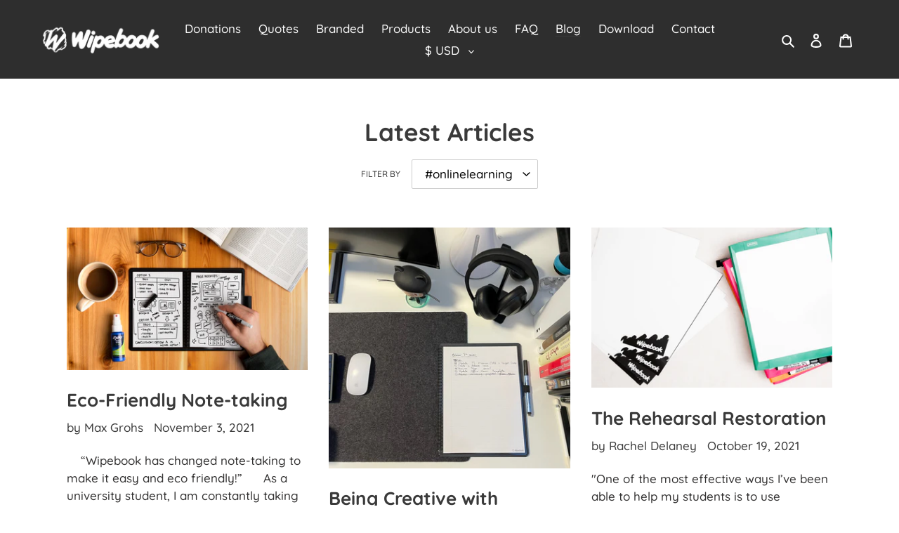

--- FILE ---
content_type: text/html; charset=utf-8
request_url: https://wipebook.com/blogs/news/tagged/onlinelearning
body_size: 40034
content:
<!doctype html>
<html class="no-js" lang="en">
<head>
  <meta charset="utf-8">
  <meta http-equiv="X-UA-Compatible" content="IE=edge,chrome=1">
  <meta name="viewport" content="width=device-width,initial-scale=1">
  <meta name="theme-color" content="#019FE9">
  
<!-- Start of Judge.me Core -->
<link rel="dns-prefetch" href="https://cdn.judge.me/">



<script data-cfasync='false' class='jdgm-script'>
!function(e){window.jdgm=window.jdgm||{},jdgm.CDN_HOST="https://cdn.judge.me/",
jdgm.docReady=function(d){(e.attachEvent?"complete"===e.readyState:"loading"!==e.readyState)?
setTimeout(d,0):e.addEventListener("DOMContentLoaded",d)},jdgm.loadCSS=function(d,t,o,s){
!o&&jdgm.loadCSS.requestedUrls.indexOf(d)>=0||(jdgm.loadCSS.requestedUrls.push(d),
(s=e.createElement("link")).rel="stylesheet",s.class="jdgm-stylesheet",s.media="nope!",
s.href=d,s.onload=function(){this.media="all",t&&setTimeout(t)},e.body.appendChild(s))},
jdgm.loadCSS.requestedUrls=[],jdgm.docReady(function(){(window.jdgmLoadCSS||e.querySelectorAll(
".jdgm-widget, .jdgm-all-reviews-page").length>0)&&(jdgmSettings.widget_load_with_code_splitting?
parseFloat(jdgmSettings.widget_version)>=3?jdgm.loadCSS(jdgm.CDN_HOST+"widget_v3/base.css"):
jdgm.loadCSS(jdgm.CDN_HOST+"widget/base.css"):jdgm.loadCSS(jdgm.CDN_HOST+"shopify_v2.css"))})}(document);
</script>
<script async data-cfasync="false" type="text/javascript" src="https://cdn.judge.me/loader.js"></script>

<noscript><link rel="stylesheet" type="text/css" media="all" href="https://cdn.judge.me/shopify_v2.css"></noscript>
<!-- End of Judge.me Core -->


  <link rel="preconnect" href="https://cdn.shopify.com" crossorigin>
  <link rel="preconnect" href="https://fonts.shopifycdn.com" crossorigin>
  <link rel="preconnect" href="https://monorail-edge.shopifysvc.com"><link rel="preload" href="//wipebook.com/cdn/shop/t/36/assets/theme.css?v=23679544361386871501759945475" as="style">
  <link rel="preload" as="font" href="//wipebook.com/cdn/fonts/quicksand/quicksand_n7.d375fe11182475f82f7bb6306a0a0e4018995610.woff2" type="font/woff2" crossorigin>
  <link rel="preload" as="font" href="//wipebook.com/cdn/fonts/quicksand/quicksand_n5.8f86b119923a62b5ca76bc9a6fb25da7a7498802.woff2" type="font/woff2" crossorigin>
  <link rel="preload" as="font" href="//wipebook.com/cdn/fonts/quicksand/quicksand_n7.d375fe11182475f82f7bb6306a0a0e4018995610.woff2" type="font/woff2" crossorigin>
  <link rel="preload" href="//wipebook.com/cdn/shop/t/36/assets/theme.js?v=124351385317079422921766086192" as="script">
  <link rel="preload" href="//wipebook.com/cdn/shop/t/36/assets/lazysizes.js?v=63098554868324070131759945474" as="script"><link rel="canonical" href="https://wipebook.com/blogs/news/tagged/onlinelearning"><link rel="shortcut icon" href="//wipebook.com/cdn/shop/files/logopodcast_32x32.png?v=1663174680" type="image/png"><title>Latest Articles
&ndash; Tagged &quot;#onlinelearning&quot;&ndash; Wipebook</title><!-- /snippets/social-meta-tags.liquid -->


<meta property="og:site_name" content="Wipebook">
<meta property="og:url" content="https://wipebook.com/blogs/news/tagged/onlinelearning">
<meta property="og:title" content="Latest Articles">
<meta property="og:type" content="website">
<meta property="og:description" content="Dry erase mistakes, solve math problems, brainstorm, and generate ideas with a portable eco-friendly non-permanent reusable whiteboard notebook &amp; flip chart."><meta property="og:image" content="http://wipebook.com/cdn/shop/files/header_logo_4e075992-1151-4eff-8016-d6b44519e6dd.png?v=1655823314">
  <meta property="og:image:secure_url" content="https://wipebook.com/cdn/shop/files/header_logo_4e075992-1151-4eff-8016-d6b44519e6dd.png?v=1655823314">
  <meta property="og:image:width" content="1200">
  <meta property="og:image:height" content="628">


  <meta name="twitter:site" content="@wipebook">

<meta name="twitter:card" content="summary_large_image">
<meta name="twitter:title" content="Latest Articles">
<meta name="twitter:description" content="Dry erase mistakes, solve math problems, brainstorm, and generate ideas with a portable eco-friendly non-permanent reusable whiteboard notebook &amp; flip chart.">

  
<style data-shopify>
:root {
    --color-text: #3a3a3a;
    --color-text-rgb: 58, 58, 58;
    --color-body-text: #333232;
    --color-sale-text: #EA0606;
    --color-small-button-text-border: #3a3a3a;
    --color-text-field: #ffffff;
    --color-text-field-text: #000000;
    --color-text-field-text-rgb: 0, 0, 0;

    --color-btn-primary: #019FE9;
    --color-btn-primary-darker: #017cb6;
    --color-btn-primary-text: #ffffff;

    --color-blankstate: rgba(51, 50, 50, 0.35);
    --color-blankstate-border: rgba(51, 50, 50, 0.2);
    --color-blankstate-background: rgba(51, 50, 50, 0.1);

    --color-text-focus:#606060;
    --color-overlay-text-focus:#e6e6e6;
    --color-btn-primary-focus:#017cb6;
    --color-btn-social-focus:#d2d2d2;
    --color-small-button-text-border-focus:#606060;
    --predictive-search-focus:#f2f2f2;

    --color-body: #ffffff;
    --color-bg: #ffffff;
    --color-bg-rgb: 255, 255, 255;
    --color-bg-alt: rgba(51, 50, 50, 0.05);
    --color-bg-currency-selector: rgba(51, 50, 50, 0.2);

    --color-overlay-title-text: #ffffff;
    --color-image-overlay: #2E2E2E;
    --color-image-overlay-rgb: 46, 46, 46;--opacity-image-overlay: 0.55;--hover-overlay-opacity: 0.95;

    --color-border: #ebebeb;
    --color-border-form: #cccccc;
    --color-border-form-darker: #b3b3b3;

    --svg-select-icon: url(//wipebook.com/cdn/shop/t/36/assets/ico-select.svg?v=29003672709104678581759945490);
    --slick-img-url: url(//wipebook.com/cdn/shop/t/36/assets/ajax-loader.gif?v=41356863302472015721759945468);

    --font-weight-body--bold: 700;
    --font-weight-body--bolder: 700;

    --font-stack-header: Quicksand, sans-serif;
    --font-style-header: normal;
    --font-weight-header: 700;

    --font-stack-body: Quicksand, sans-serif;
    --font-style-body: normal;
    --font-weight-body: 500;

    --font-size-header: 26;

    --font-size-base: 17;

    --font-h1-desktop: 35;
    --font-h1-mobile: 32;
    --font-h2-desktop: 20;
    --font-h2-mobile: 18;
    --font-h3-mobile: 20;
    --font-h4-desktop: 17;
    --font-h4-mobile: 15;
    --font-h5-desktop: 15;
    --font-h5-mobile: 13;
    --font-h6-desktop: 14;
    --font-h6-mobile: 12;

    --font-mega-title-large-desktop: 65;

    --font-rich-text-large: 19;
    --font-rich-text-small: 14;

    
--color-video-bg: #f2f2f2;

    
    --global-color-image-loader-primary: rgba(58, 58, 58, 0.06);
    --global-color-image-loader-secondary: rgba(58, 58, 58, 0.12);
  }
</style>


  <style>*,::after,::before{box-sizing:border-box}body{margin:0}body,html{background-color:var(--color-body)}body,button{font-size:calc(var(--font-size-base) * 1px);font-family:var(--font-stack-body);font-style:var(--font-style-body);font-weight:var(--font-weight-body);color:var(--color-text);line-height:1.5}body,button{-webkit-font-smoothing:antialiased;-webkit-text-size-adjust:100%}.border-bottom{border-bottom:1px solid var(--color-border)}.btn--link{background-color:transparent;border:0;margin:0;color:var(--color-text);text-align:left}.text-right{text-align:right}.icon{display:inline-block;width:20px;height:20px;vertical-align:middle;fill:currentColor}.icon__fallback-text,.visually-hidden{position:absolute!important;overflow:hidden;clip:rect(0 0 0 0);height:1px;width:1px;margin:-1px;padding:0;border:0}svg.icon:not(.icon--full-color) circle,svg.icon:not(.icon--full-color) ellipse,svg.icon:not(.icon--full-color) g,svg.icon:not(.icon--full-color) line,svg.icon:not(.icon--full-color) path,svg.icon:not(.icon--full-color) polygon,svg.icon:not(.icon--full-color) polyline,svg.icon:not(.icon--full-color) rect,symbol.icon:not(.icon--full-color) circle,symbol.icon:not(.icon--full-color) ellipse,symbol.icon:not(.icon--full-color) g,symbol.icon:not(.icon--full-color) line,symbol.icon:not(.icon--full-color) path,symbol.icon:not(.icon--full-color) polygon,symbol.icon:not(.icon--full-color) polyline,symbol.icon:not(.icon--full-color) rect{fill:inherit;stroke:inherit}li{list-style:none}.list--inline{padding:0;margin:0}.list--inline>li{display:inline-block;margin-bottom:0;vertical-align:middle}a{color:var(--color-text);text-decoration:none}.h1,.h2,h1,h2{margin:0 0 17.5px;font-family:var(--font-stack-header);font-style:var(--font-style-header);font-weight:var(--font-weight-header);line-height:1.2;overflow-wrap:break-word;word-wrap:break-word}.h1 a,.h2 a,h1 a,h2 a{color:inherit;text-decoration:none;font-weight:inherit}.h1,h1{font-size:calc(((var(--font-h1-desktop))/ (var(--font-size-base))) * 1em);text-transform:none;letter-spacing:0}@media only screen and (max-width:749px){.h1,h1{font-size:calc(((var(--font-h1-mobile))/ (var(--font-size-base))) * 1em)}}.h2,h2{font-size:calc(((var(--font-h2-desktop))/ (var(--font-size-base))) * 1em);text-transform:uppercase;letter-spacing:.1em}@media only screen and (max-width:749px){.h2,h2{font-size:calc(((var(--font-h2-mobile))/ (var(--font-size-base))) * 1em)}}p{color:var(--color-body-text);margin:0 0 19.44444px}@media only screen and (max-width:749px){p{font-size:calc(((var(--font-size-base) - 1)/ (var(--font-size-base))) * 1em)}}p:last-child{margin-bottom:0}@media only screen and (max-width:749px){.small--hide{display:none!important}}.grid{list-style:none;margin:0;padding:0;margin-left:-30px}.grid::after{content:'';display:table;clear:both}@media only screen and (max-width:749px){.grid{margin-left:-22px}}.grid::after{content:'';display:table;clear:both}.grid--no-gutters{margin-left:0}.grid--no-gutters .grid__item{padding-left:0}.grid--table{display:table;table-layout:fixed;width:100%}.grid--table>.grid__item{float:none;display:table-cell;vertical-align:middle}.grid__item{float:left;padding-left:30px;width:100%}@media only screen and (max-width:749px){.grid__item{padding-left:22px}}.grid__item[class*="--push"]{position:relative}@media only screen and (min-width:750px){.medium-up--one-quarter{width:25%}.medium-up--push-one-third{width:33.33%}.medium-up--one-half{width:50%}.medium-up--push-one-third{left:33.33%;position:relative}}.site-header{position:relative;background-color:var(--color-body)}@media only screen and (max-width:749px){.site-header{border-bottom:1px solid var(--color-border)}}@media only screen and (min-width:750px){.site-header{padding:0 55px}.site-header.logo--center{padding-top:30px}}.site-header__logo{margin:15px 0}.logo-align--center .site-header__logo{text-align:center;margin:0 auto}@media only screen and (max-width:749px){.logo-align--center .site-header__logo{text-align:left;margin:15px 0}}@media only screen and (max-width:749px){.site-header__logo{padding-left:22px;text-align:left}.site-header__logo img{margin:0}}.site-header__logo-link{display:inline-block;word-break:break-word}@media only screen and (min-width:750px){.logo-align--center .site-header__logo-link{margin:0 auto}}.site-header__logo-image{display:block}@media only screen and (min-width:750px){.site-header__logo-image{margin:0 auto}}.site-header__logo-image img{width:100%}.site-header__logo-image--centered img{margin:0 auto}.site-header__logo img{display:block}.site-header__icons{position:relative;white-space:nowrap}@media only screen and (max-width:749px){.site-header__icons{width:auto;padding-right:13px}.site-header__icons .btn--link,.site-header__icons .site-header__cart{font-size:calc(((var(--font-size-base))/ (var(--font-size-base))) * 1em)}}.site-header__icons-wrapper{position:relative;display:-webkit-flex;display:-ms-flexbox;display:flex;width:100%;-ms-flex-align:center;-webkit-align-items:center;-moz-align-items:center;-ms-align-items:center;-o-align-items:center;align-items:center;-webkit-justify-content:flex-end;-ms-justify-content:flex-end;justify-content:flex-end}.site-header__account,.site-header__cart,.site-header__search{position:relative}.site-header__search.site-header__icon{display:none}@media only screen and (min-width:1400px){.site-header__search.site-header__icon{display:block}}.site-header__search-toggle{display:block}@media only screen and (min-width:750px){.site-header__account,.site-header__cart{padding:10px 11px}}.site-header__cart-title,.site-header__search-title{position:absolute!important;overflow:hidden;clip:rect(0 0 0 0);height:1px;width:1px;margin:-1px;padding:0;border:0;display:block;vertical-align:middle}.site-header__cart-title{margin-right:3px}.site-header__cart-count{display:flex;align-items:center;justify-content:center;position:absolute;right:.4rem;top:.2rem;font-weight:700;background-color:var(--color-btn-primary);color:var(--color-btn-primary-text);border-radius:50%;min-width:1em;height:1em}.site-header__cart-count span{font-family:HelveticaNeue,"Helvetica Neue",Helvetica,Arial,sans-serif;font-size:calc(11em / 16);line-height:1}@media only screen and (max-width:749px){.site-header__cart-count{top:calc(7em / 16);right:0;border-radius:50%;min-width:calc(19em / 16);height:calc(19em / 16)}}@media only screen and (max-width:749px){.site-header__cart-count span{padding:.25em calc(6em / 16);font-size:12px}}.site-header__menu{display:none}@media only screen and (max-width:749px){.site-header__icon{display:inline-block;vertical-align:middle;padding:10px 11px;margin:0}}@media only screen and (min-width:750px){.site-header__icon .icon-search{margin-right:3px}}.announcement-bar{z-index:10;position:relative;text-align:center;border-bottom:1px solid transparent;padding:2px}.announcement-bar__link{display:block}.announcement-bar__message{display:block;padding:11px 22px;font-size:calc(((16)/ (var(--font-size-base))) * 1em);font-weight:var(--font-weight-header)}@media only screen and (min-width:750px){.announcement-bar__message{padding-left:55px;padding-right:55px}}.site-nav{position:relative;padding:0;text-align:center;margin:25px 0}.site-nav a{padding:3px 10px}.site-nav__link{display:block;white-space:nowrap}.site-nav--centered .site-nav__link{padding-top:0}.site-nav__link .icon-chevron-down{width:calc(8em / 16);height:calc(8em / 16);margin-left:.5rem}.site-nav__label{border-bottom:1px solid transparent}.site-nav__link--active .site-nav__label{border-bottom-color:var(--color-text)}.site-nav__link--button{border:none;background-color:transparent;padding:3px 10px}.site-header__mobile-nav{z-index:11;position:relative;background-color:var(--color-body)}@media only screen and (max-width:749px){.site-header__mobile-nav{display:-webkit-flex;display:-ms-flexbox;display:flex;width:100%;-ms-flex-align:center;-webkit-align-items:center;-moz-align-items:center;-ms-align-items:center;-o-align-items:center;align-items:center}}.mobile-nav--open .icon-close{display:none}.main-content{opacity:0}.main-content .shopify-section{display:none}.main-content .shopify-section:first-child{display:inherit}.critical-hidden{display:none}</style>
  <script>
    window.performance.mark('debut:theme_stylesheet_loaded.start');

    function onLoadStylesheet() {
      performance.mark('debut:theme_stylesheet_loaded.end');
      performance.measure('debut:theme_stylesheet_loaded', 'debut:theme_stylesheet_loaded.start', 'debut:theme_stylesheet_loaded.end');

      var url = "//wipebook.com/cdn/shop/t/36/assets/theme.css?v=23679544361386871501759945475";
      var link = document.querySelector('link[href="' + url + '"]');
      link.loaded = true;
      link.dispatchEvent(new Event('load'));
    }
  </script>
  
   <script src="//ajax.googleapis.com/ajax/libs/jquery/1.11.0/jquery.min.js" type="text/javascript"></script>
  <link rel="stylesheet" href="">
 <!-- <script src="https://wipebook.org/shopify/forms/js/add_email.js"></script>-->
  <script src="//wipebook.com/cdn/shop/t/36/assets/add_email.js?v=8101797643391390241768235044" type="text/javascript"></script>

  <link rel="stylesheet" href="//wipebook.com/cdn/shop/t/36/assets/theme.css?v=23679544361386871501759945475" type="text/css" media="print" onload="this.media='all';onLoadStylesheet()">

  <!--START toby sendinblue integration start 2021-03-07 -->
<script type="text/javascript">
(function() {
    window.sib = {
        equeue: [],
        client_key: "kbsvhehdtakrqqv3sgv0hu4d"
    };
    /* OPTIONAL: email for identify request*/
    // window.sib.email_id = 'example@domain.com';
    window.sendinblue = {};
    for (var j = ['track', 'identify', 'trackLink', 'page'], i = 0; i < j.length; i++) {
    (function(k) {
        window.sendinblue[k] = function() {
            var arg = Array.prototype.slice.call(arguments);
            (window.sib[k] || function() {
                    var t = {};
                    t[k] = arg;
                    window.sib.equeue.push(t);
                })(arg[0], arg[1], arg[2]);
            };
        })(j[i]);
    }
    var n = document.createElement("script"),
        i = document.getElementsByTagName("script")[0];
    n.type = "text/javascript", n.id = "sendinblue-js", n.async = !0, n.src = "https://sibautomation.com/sa.js?key=" + window.sib.client_key, i.parentNode.insertBefore(n, i), window.sendinblue.page();
})();
</script>  
  
  <!--END toby sendinblue integration start 2021-03-07 -->
  
   <script> 
 function GetURLParameter_theme(sParam)
{
    var sPageURL = window.location.search.substring(1);
    var sURLVariables = sPageURL.split('&');
    for (var i = 0; i < sURLVariables.length; i++) 
    {
        var sParameterName = sURLVariables[i].split('=');
        if (sParameterName[0] == sParam) 
        {
            return sParameterName[1];
        }
    }
}  
  
 function getCookie(cname) {
  var name = cname + "=";
  var decodedCookie = decodeURIComponent(document.cookie);
  var ca = decodedCookie.split(';');
  for(var i = 0; i <ca.length; i++) {
    var c = ca[i];
    while (c.charAt(0) == ' ') {
      c = c.substring(1);
    }
    if (c.indexOf(name) == 0) {
      return c.substring(name.length, c.length);
    }
  }
  return "";
}  
  
  
</script>
  
  
 <script>
  
 // console.log('hello|'+document.cookie); 
  
    
if (!localStorage.getItem("landing_url")){   
 
 // Store
localStorage.setItem("landing_url", encodeURIComponent(window.location));
// Retrieve  
    
}
 
  
</script> 




  
 
<!-- Reddit Conversion Pixel -->
<script>
var now=Date.now();var i=new Image();i.src="https://alb.reddit.com/snoo.gif?q=CAAHAAABAAoACQAAAAAEUBKrAA==&s=guJe20zbLKEwTapETDkvCCihGIF_YBiLx22931DHYS0=&ts="+now;
</script>
<noscript>
<img height="1" width="1" style="display:none"
src="https://alb.reddit.com/snoo.gif?q=CAAHAAABAAoACQAAAAAEUBKrAA==&s=guJe20zbLKEwTapETDkvCCihGIF_YBiLx22931DHYS0="/>
</noscript>
<!-- DO NOT MODIFY -->
<!-- End Reddit Conversion Pixel --> 
 
  
<!-- Twitter universal website tag code -->
<script>
!function(e,t,n,s,u,a){e.twq||(s=e.twq=function(){s.exe?s.exe.apply(s,arguments):s.queue.push(arguments);
},s.version='1.1',s.queue=[],u=t.createElement(n),u.async=!0,u.src='//static.ads-twitter.com/uwt.js',
a=t.getElementsByTagName(n)[0],a.parentNode.insertBefore(u,a))}(window,document,'script');
// Insert Twitter Pixel ID and Standard Event data below
twq('init','o5n0m');
twq('track','PageView');
</script>
<!-- End Twitter universal website tag code -->  
  

  
  
  <script>(function(H){H.className=H.className.replace(/\bno-js\b/,'js')})(document.documentElement)</script>
  <meta charset="utf-8">
  <meta name="google-site-verification" content="ptn8FUBvAQ_5T3q37oUIOVMdhAJXw4JvpouTIFziA80" /> 
  
  <meta http-equiv="X-UA-Compatible" content="IE=edge,chrome=1">
  <meta name="google-site-verification" content="ptn8FUBvAQ_5T3q37oUIOVMdhAJXw4JvpouTIFziA80" />
    
  <!--seoplus toby - google site verification --> 
 
  <meta name="facebook-domain-verification" content="bumtdrxy4gc356betg6ghurleucl8o" />
   
  
  
  
  
  
  <style>
    @font-face {
  font-family: Quicksand;
  font-weight: 700;
  font-style: normal;
  font-display: swap;
  src: url("//wipebook.com/cdn/fonts/quicksand/quicksand_n7.d375fe11182475f82f7bb6306a0a0e4018995610.woff2") format("woff2"),
       url("//wipebook.com/cdn/fonts/quicksand/quicksand_n7.8ac2ae2fc4b90ef79aaa7aedb927d39f9f9aa3f4.woff") format("woff");
}

    @font-face {
  font-family: Quicksand;
  font-weight: 500;
  font-style: normal;
  font-display: swap;
  src: url("//wipebook.com/cdn/fonts/quicksand/quicksand_n5.8f86b119923a62b5ca76bc9a6fb25da7a7498802.woff2") format("woff2"),
       url("//wipebook.com/cdn/fonts/quicksand/quicksand_n5.c31882e058f76d723a7b6b725ac3ca095b5a2a70.woff") format("woff");
}

    @font-face {
  font-family: Quicksand;
  font-weight: 700;
  font-style: normal;
  font-display: swap;
  src: url("//wipebook.com/cdn/fonts/quicksand/quicksand_n7.d375fe11182475f82f7bb6306a0a0e4018995610.woff2") format("woff2"),
       url("//wipebook.com/cdn/fonts/quicksand/quicksand_n7.8ac2ae2fc4b90ef79aaa7aedb927d39f9f9aa3f4.woff") format("woff");
}

    @font-face {
  font-family: Quicksand;
  font-weight: 700;
  font-style: normal;
  font-display: swap;
  src: url("//wipebook.com/cdn/fonts/quicksand/quicksand_n7.d375fe11182475f82f7bb6306a0a0e4018995610.woff2") format("woff2"),
       url("//wipebook.com/cdn/fonts/quicksand/quicksand_n7.8ac2ae2fc4b90ef79aaa7aedb927d39f9f9aa3f4.woff") format("woff");
}

    
    
  </style>

  <script>const moneyFormat = "${{amount}} USD"
var theme = {
      breakpoints: {
        medium: 750,
        large: 990,
        widescreen: 1400
      },
      strings: {
        addToCart: "Add to cart",
        soldOut: "Sold out",
        unavailable: "Unavailable",
        regularPrice: "Regular price",
        salePrice: "Sale price",
        sale: "Sale",
        fromLowestPrice: "from [price]",
        vendor: "Vendor",
        showMore: "Show More",
        showLess: "Show Less",
        searchFor: "Search for",
        addressError: "Error looking up that address",
        addressNoResults: "No results for that address",
        addressQueryLimit: "You have exceeded the Google API usage limit. Consider upgrading to a \u003ca href=\"https:\/\/developers.google.com\/maps\/premium\/usage-limits\"\u003ePremium Plan\u003c\/a\u003e.",
        authError: "There was a problem authenticating your Google Maps account.",
        newWindow: "Opens in a new window.",
        external: "Opens external website.",
        newWindowExternal: "Opens external website in a new window.",
        removeLabel: "Remove [product]",
        update: "Update",
        quantity: "Quantity",
        discountedTotal: "Discounted total",
        regularTotal: "Regular total",
        priceColumn: "See Price column for discount details.",
        quantityMinimumMessage: "Quantity must be 1 or more",
        cartError: "There was an error while updating your cart. Please try again.",
        removedItemMessage: "Removed \u003cspan class=\"cart__removed-product-details\"\u003e([quantity]) [link]\u003c\/span\u003e from your cart.",
        unitPrice: "Unit price",
        unitPriceSeparator: "per",
        oneCartCount: "1 item",
        otherCartCount: "[count] items",
        quantityLabel: "Quantity: [count]",
        products: "Products",
        loading: "Loading",
        number_of_results: "[result_number] of [results_count]",
        number_of_results_found: "[results_count] results found",
        one_result_found: "1 result found"
      },
      moneyFormat: moneyFormat,
      moneyFormatWithCurrency: "${{amount}} USD",
      settings: {
        predictiveSearchEnabled: false,
        predictiveSearchShowPrice: false,
        predictiveSearchShowVendor: false
      },
      stylesheet: "//wipebook.com/cdn/shop/t/36/assets/theme.css?v=23679544361386871501759945475"
    };if (sessionStorage.getItem("backToCollection")) {
        sessionStorage.removeItem("backToCollection")
      }document.documentElement.className = document.documentElement.className.replace('no-js', 'js');
  </script><script src="//wipebook.com/cdn/shop/t/36/assets/theme.js?v=124351385317079422921766086192" defer="defer"></script>
  <script src="//wipebook.com/cdn/shop/t/36/assets/lazysizes.js?v=63098554868324070131759945474" async="async"></script>

  <script type="text/javascript">
    if (window.MSInputMethodContext && document.documentMode) {
      var scripts = document.getElementsByTagName('script')[0];
      var polyfill = document.createElement("script");
      polyfill.defer = true;
      polyfill.src = "//wipebook.com/cdn/shop/t/36/assets/ie11CustomProperties.min.js?v=146208399201472936201759945473";

      scripts.parentNode.insertBefore(polyfill, scripts);
    }
  </script>

  <script>window.performance && window.performance.mark && window.performance.mark('shopify.content_for_header.start');</script><meta name="google-site-verification" content="UmvOVRM62GSOA7nzHlyI27G_VIl7ljEaKY1ZINVlch4">
<meta name="google-site-verification" content="Ve7RDLc-URdgA-DQtgtDtTVoElE2vMkgnPvTCTHigeA">
<meta id="shopify-digital-wallet" name="shopify-digital-wallet" content="/8836332/digital_wallets/dialog">
<meta name="shopify-checkout-api-token" content="693fa5db17f2c99da527ade22880f047">
<meta id="in-context-paypal-metadata" data-shop-id="8836332" data-venmo-supported="false" data-environment="production" data-locale="en_US" data-paypal-v4="true" data-currency="USD">
<link rel="alternate" type="application/atom+xml" title="Feed" href="/blogs/news/tagged/onlinelearning.atom" />
<link rel="next" href="/blogs/news/tagged/onlinelearning?page=2">
<link rel="alternate" hreflang="x-default" href="https://wipebook.com/blogs/news/tagged/onlinelearning">
<link rel="alternate" hreflang="en-AU" href="https://wipebook.com/en-au/blogs/news/tagged/onlinelearning">
<link rel="alternate" hreflang="en-CA" href="https://wipebook.com/en-ca/blogs/news/tagged/onlinelearning">
<link rel="alternate" hreflang="en-AT" href="https://wipebook.com/en-eu/blogs/news/tagged/onlinelearning">
<link rel="alternate" hreflang="en-BE" href="https://wipebook.com/en-eu/blogs/news/tagged/onlinelearning">
<link rel="alternate" hreflang="en-CH" href="https://wipebook.com/en-eu/blogs/news/tagged/onlinelearning">
<link rel="alternate" hreflang="en-DE" href="https://wipebook.com/en-eu/blogs/news/tagged/onlinelearning">
<link rel="alternate" hreflang="en-DK" href="https://wipebook.com/en-eu/blogs/news/tagged/onlinelearning">
<link rel="alternate" hreflang="en-FI" href="https://wipebook.com/en-eu/blogs/news/tagged/onlinelearning">
<link rel="alternate" hreflang="en-FR" href="https://wipebook.com/en-eu/blogs/news/tagged/onlinelearning">
<link rel="alternate" hreflang="en-NL" href="https://wipebook.com/en-eu/blogs/news/tagged/onlinelearning">
<link rel="alternate" hreflang="en-NO" href="https://wipebook.com/en-eu/blogs/news/tagged/onlinelearning">
<link rel="alternate" hreflang="en-SE" href="https://wipebook.com/en-eu/blogs/news/tagged/onlinelearning">
<link rel="alternate" hreflang="en-SI" href="https://wipebook.com/en-eu/blogs/news/tagged/onlinelearning">
<link rel="alternate" hreflang="en-GB" href="https://wipebook.com/en-uk/blogs/news/tagged/onlinelearning">
<link rel="alternate" hreflang="en-US" href="https://wipebook.com/blogs/news/tagged/onlinelearning">
<script async="async" src="/checkouts/internal/preloads.js?locale=en-US"></script>
<link rel="preconnect" href="https://shop.app" crossorigin="anonymous">
<script async="async" src="https://shop.app/checkouts/internal/preloads.js?locale=en-US&shop_id=8836332" crossorigin="anonymous"></script>
<script id="apple-pay-shop-capabilities" type="application/json">{"shopId":8836332,"countryCode":"CA","currencyCode":"USD","merchantCapabilities":["supports3DS"],"merchantId":"gid:\/\/shopify\/Shop\/8836332","merchantName":"Wipebook","requiredBillingContactFields":["postalAddress","email","phone"],"requiredShippingContactFields":["postalAddress","email","phone"],"shippingType":"shipping","supportedNetworks":["visa","masterCard","amex","discover","jcb"],"total":{"type":"pending","label":"Wipebook","amount":"1.00"},"shopifyPaymentsEnabled":true,"supportsSubscriptions":true}</script>
<script id="shopify-features" type="application/json">{"accessToken":"693fa5db17f2c99da527ade22880f047","betas":["rich-media-storefront-analytics"],"domain":"wipebook.com","predictiveSearch":true,"shopId":8836332,"locale":"en"}</script>
<script>var Shopify = Shopify || {};
Shopify.shop = "wipebookus.myshopify.com";
Shopify.locale = "en";
Shopify.currency = {"active":"USD","rate":"1.0"};
Shopify.country = "US";
Shopify.theme = {"name":"SYM | New Workshop | 26-01-09","id":182184771896,"schema_name":"Debut","schema_version":"17.14.1","theme_store_id":796,"role":"main"};
Shopify.theme.handle = "null";
Shopify.theme.style = {"id":null,"handle":null};
Shopify.cdnHost = "wipebook.com/cdn";
Shopify.routes = Shopify.routes || {};
Shopify.routes.root = "/";</script>
<script type="module">!function(o){(o.Shopify=o.Shopify||{}).modules=!0}(window);</script>
<script>!function(o){function n(){var o=[];function n(){o.push(Array.prototype.slice.apply(arguments))}return n.q=o,n}var t=o.Shopify=o.Shopify||{};t.loadFeatures=n(),t.autoloadFeatures=n()}(window);</script>
<script>
  window.ShopifyPay = window.ShopifyPay || {};
  window.ShopifyPay.apiHost = "shop.app\/pay";
  window.ShopifyPay.redirectState = null;
</script>
<script id="shop-js-analytics" type="application/json">{"pageType":"blog"}</script>
<script defer="defer" async type="module" src="//wipebook.com/cdn/shopifycloud/shop-js/modules/v2/client.init-shop-cart-sync_C5BV16lS.en.esm.js"></script>
<script defer="defer" async type="module" src="//wipebook.com/cdn/shopifycloud/shop-js/modules/v2/chunk.common_CygWptCX.esm.js"></script>
<script type="module">
  await import("//wipebook.com/cdn/shopifycloud/shop-js/modules/v2/client.init-shop-cart-sync_C5BV16lS.en.esm.js");
await import("//wipebook.com/cdn/shopifycloud/shop-js/modules/v2/chunk.common_CygWptCX.esm.js");

  window.Shopify.SignInWithShop?.initShopCartSync?.({"fedCMEnabled":true,"windoidEnabled":true});

</script>
<script>
  window.Shopify = window.Shopify || {};
  if (!window.Shopify.featureAssets) window.Shopify.featureAssets = {};
  window.Shopify.featureAssets['shop-js'] = {"shop-cart-sync":["modules/v2/client.shop-cart-sync_ZFArdW7E.en.esm.js","modules/v2/chunk.common_CygWptCX.esm.js"],"init-fed-cm":["modules/v2/client.init-fed-cm_CmiC4vf6.en.esm.js","modules/v2/chunk.common_CygWptCX.esm.js"],"shop-button":["modules/v2/client.shop-button_tlx5R9nI.en.esm.js","modules/v2/chunk.common_CygWptCX.esm.js"],"shop-cash-offers":["modules/v2/client.shop-cash-offers_DOA2yAJr.en.esm.js","modules/v2/chunk.common_CygWptCX.esm.js","modules/v2/chunk.modal_D71HUcav.esm.js"],"init-windoid":["modules/v2/client.init-windoid_sURxWdc1.en.esm.js","modules/v2/chunk.common_CygWptCX.esm.js"],"shop-toast-manager":["modules/v2/client.shop-toast-manager_ClPi3nE9.en.esm.js","modules/v2/chunk.common_CygWptCX.esm.js"],"init-shop-email-lookup-coordinator":["modules/v2/client.init-shop-email-lookup-coordinator_B8hsDcYM.en.esm.js","modules/v2/chunk.common_CygWptCX.esm.js"],"init-shop-cart-sync":["modules/v2/client.init-shop-cart-sync_C5BV16lS.en.esm.js","modules/v2/chunk.common_CygWptCX.esm.js"],"avatar":["modules/v2/client.avatar_BTnouDA3.en.esm.js"],"pay-button":["modules/v2/client.pay-button_FdsNuTd3.en.esm.js","modules/v2/chunk.common_CygWptCX.esm.js"],"init-customer-accounts":["modules/v2/client.init-customer-accounts_DxDtT_ad.en.esm.js","modules/v2/client.shop-login-button_C5VAVYt1.en.esm.js","modules/v2/chunk.common_CygWptCX.esm.js","modules/v2/chunk.modal_D71HUcav.esm.js"],"init-shop-for-new-customer-accounts":["modules/v2/client.init-shop-for-new-customer-accounts_ChsxoAhi.en.esm.js","modules/v2/client.shop-login-button_C5VAVYt1.en.esm.js","modules/v2/chunk.common_CygWptCX.esm.js","modules/v2/chunk.modal_D71HUcav.esm.js"],"shop-login-button":["modules/v2/client.shop-login-button_C5VAVYt1.en.esm.js","modules/v2/chunk.common_CygWptCX.esm.js","modules/v2/chunk.modal_D71HUcav.esm.js"],"init-customer-accounts-sign-up":["modules/v2/client.init-customer-accounts-sign-up_CPSyQ0Tj.en.esm.js","modules/v2/client.shop-login-button_C5VAVYt1.en.esm.js","modules/v2/chunk.common_CygWptCX.esm.js","modules/v2/chunk.modal_D71HUcav.esm.js"],"shop-follow-button":["modules/v2/client.shop-follow-button_Cva4Ekp9.en.esm.js","modules/v2/chunk.common_CygWptCX.esm.js","modules/v2/chunk.modal_D71HUcav.esm.js"],"checkout-modal":["modules/v2/client.checkout-modal_BPM8l0SH.en.esm.js","modules/v2/chunk.common_CygWptCX.esm.js","modules/v2/chunk.modal_D71HUcav.esm.js"],"lead-capture":["modules/v2/client.lead-capture_Bi8yE_yS.en.esm.js","modules/v2/chunk.common_CygWptCX.esm.js","modules/v2/chunk.modal_D71HUcav.esm.js"],"shop-login":["modules/v2/client.shop-login_D6lNrXab.en.esm.js","modules/v2/chunk.common_CygWptCX.esm.js","modules/v2/chunk.modal_D71HUcav.esm.js"],"payment-terms":["modules/v2/client.payment-terms_CZxnsJam.en.esm.js","modules/v2/chunk.common_CygWptCX.esm.js","modules/v2/chunk.modal_D71HUcav.esm.js"]};
</script>
<script>(function() {
  var isLoaded = false;
  function asyncLoad() {
    if (isLoaded) return;
    isLoaded = true;
    var urls = ["https:\/\/upsells.boldapps.net\/v2_ui\/js\/UpsellTracker.js?shop=wipebookus.myshopify.com","https:\/\/upsells.boldapps.net\/v2_ui\/js\/upsell.js?shop=wipebookus.myshopify.com","https:\/\/d1639lhkj5l89m.cloudfront.net\/js\/storefront\/uppromote.js?shop=wipebookus.myshopify.com","https:\/\/admin.revenuehunt.com\/embed.js?shop=wipebookus.myshopify.com","https:\/\/cdn.rebuyengine.com\/onsite\/js\/rebuy.js?shop=wipebookus.myshopify.com","https:\/\/api-na3.hubapi.com\/scriptloader\/v1\/342776658.js?shop=wipebookus.myshopify.com"];
    for (var i = 0; i < urls.length; i++) {
      var s = document.createElement('script');
      s.type = 'text/javascript';
      s.async = true;
      s.src = urls[i];
      var x = document.getElementsByTagName('script')[0];
      x.parentNode.insertBefore(s, x);
    }
  };
  if(window.attachEvent) {
    window.attachEvent('onload', asyncLoad);
  } else {
    window.addEventListener('load', asyncLoad, false);
  }
})();</script>
<script id="__st">var __st={"a":8836332,"offset":-18000,"reqid":"1c2190d7-20c1-4814-9dba-2eb09c5b02c6-1768735136","pageurl":"wipebook.com\/blogs\/news\/tagged\/onlinelearning","s":"blogs-17578307","u":"6de6b894cbb9","p":"blog","rtyp":"blog","rid":17578307};</script>
<script>window.ShopifyPaypalV4VisibilityTracking = true;</script>
<script id="captcha-bootstrap">!function(){'use strict';const t='contact',e='account',n='new_comment',o=[[t,t],['blogs',n],['comments',n],[t,'customer']],c=[[e,'customer_login'],[e,'guest_login'],[e,'recover_customer_password'],[e,'create_customer']],r=t=>t.map((([t,e])=>`form[action*='/${t}']:not([data-nocaptcha='true']) input[name='form_type'][value='${e}']`)).join(','),a=t=>()=>t?[...document.querySelectorAll(t)].map((t=>t.form)):[];function s(){const t=[...o],e=r(t);return a(e)}const i='password',u='form_key',d=['recaptcha-v3-token','g-recaptcha-response','h-captcha-response',i],f=()=>{try{return window.sessionStorage}catch{return}},m='__shopify_v',_=t=>t.elements[u];function p(t,e,n=!1){try{const o=window.sessionStorage,c=JSON.parse(o.getItem(e)),{data:r}=function(t){const{data:e,action:n}=t;return t[m]||n?{data:e,action:n}:{data:t,action:n}}(c);for(const[e,n]of Object.entries(r))t.elements[e]&&(t.elements[e].value=n);n&&o.removeItem(e)}catch(o){console.error('form repopulation failed',{error:o})}}const l='form_type',E='cptcha';function T(t){t.dataset[E]=!0}const w=window,h=w.document,L='Shopify',v='ce_forms',y='captcha';let A=!1;((t,e)=>{const n=(g='f06e6c50-85a8-45c8-87d0-21a2b65856fe',I='https://cdn.shopify.com/shopifycloud/storefront-forms-hcaptcha/ce_storefront_forms_captcha_hcaptcha.v1.5.2.iife.js',D={infoText:'Protected by hCaptcha',privacyText:'Privacy',termsText:'Terms'},(t,e,n)=>{const o=w[L][v],c=o.bindForm;if(c)return c(t,g,e,D).then(n);var r;o.q.push([[t,g,e,D],n]),r=I,A||(h.body.append(Object.assign(h.createElement('script'),{id:'captcha-provider',async:!0,src:r})),A=!0)});var g,I,D;w[L]=w[L]||{},w[L][v]=w[L][v]||{},w[L][v].q=[],w[L][y]=w[L][y]||{},w[L][y].protect=function(t,e){n(t,void 0,e),T(t)},Object.freeze(w[L][y]),function(t,e,n,w,h,L){const[v,y,A,g]=function(t,e,n){const i=e?o:[],u=t?c:[],d=[...i,...u],f=r(d),m=r(i),_=r(d.filter((([t,e])=>n.includes(e))));return[a(f),a(m),a(_),s()]}(w,h,L),I=t=>{const e=t.target;return e instanceof HTMLFormElement?e:e&&e.form},D=t=>v().includes(t);t.addEventListener('submit',(t=>{const e=I(t);if(!e)return;const n=D(e)&&!e.dataset.hcaptchaBound&&!e.dataset.recaptchaBound,o=_(e),c=g().includes(e)&&(!o||!o.value);(n||c)&&t.preventDefault(),c&&!n&&(function(t){try{if(!f())return;!function(t){const e=f();if(!e)return;const n=_(t);if(!n)return;const o=n.value;o&&e.removeItem(o)}(t);const e=Array.from(Array(32),(()=>Math.random().toString(36)[2])).join('');!function(t,e){_(t)||t.append(Object.assign(document.createElement('input'),{type:'hidden',name:u})),t.elements[u].value=e}(t,e),function(t,e){const n=f();if(!n)return;const o=[...t.querySelectorAll(`input[type='${i}']`)].map((({name:t})=>t)),c=[...d,...o],r={};for(const[a,s]of new FormData(t).entries())c.includes(a)||(r[a]=s);n.setItem(e,JSON.stringify({[m]:1,action:t.action,data:r}))}(t,e)}catch(e){console.error('failed to persist form',e)}}(e),e.submit())}));const S=(t,e)=>{t&&!t.dataset[E]&&(n(t,e.some((e=>e===t))),T(t))};for(const o of['focusin','change'])t.addEventListener(o,(t=>{const e=I(t);D(e)&&S(e,y())}));const B=e.get('form_key'),M=e.get(l),P=B&&M;t.addEventListener('DOMContentLoaded',(()=>{const t=y();if(P)for(const e of t)e.elements[l].value===M&&p(e,B);[...new Set([...A(),...v().filter((t=>'true'===t.dataset.shopifyCaptcha))])].forEach((e=>S(e,t)))}))}(h,new URLSearchParams(w.location.search),n,t,e,['guest_login'])})(!0,!0)}();</script>
<script integrity="sha256-4kQ18oKyAcykRKYeNunJcIwy7WH5gtpwJnB7kiuLZ1E=" data-source-attribution="shopify.loadfeatures" defer="defer" src="//wipebook.com/cdn/shopifycloud/storefront/assets/storefront/load_feature-a0a9edcb.js" crossorigin="anonymous"></script>
<script crossorigin="anonymous" defer="defer" src="//wipebook.com/cdn/shopifycloud/storefront/assets/shopify_pay/storefront-65b4c6d7.js?v=20250812"></script>
<script data-source-attribution="shopify.dynamic_checkout.dynamic.init">var Shopify=Shopify||{};Shopify.PaymentButton=Shopify.PaymentButton||{isStorefrontPortableWallets:!0,init:function(){window.Shopify.PaymentButton.init=function(){};var t=document.createElement("script");t.src="https://wipebook.com/cdn/shopifycloud/portable-wallets/latest/portable-wallets.en.js",t.type="module",document.head.appendChild(t)}};
</script>
<script data-source-attribution="shopify.dynamic_checkout.buyer_consent">
  function portableWalletsHideBuyerConsent(e){var t=document.getElementById("shopify-buyer-consent"),n=document.getElementById("shopify-subscription-policy-button");t&&n&&(t.classList.add("hidden"),t.setAttribute("aria-hidden","true"),n.removeEventListener("click",e))}function portableWalletsShowBuyerConsent(e){var t=document.getElementById("shopify-buyer-consent"),n=document.getElementById("shopify-subscription-policy-button");t&&n&&(t.classList.remove("hidden"),t.removeAttribute("aria-hidden"),n.addEventListener("click",e))}window.Shopify?.PaymentButton&&(window.Shopify.PaymentButton.hideBuyerConsent=portableWalletsHideBuyerConsent,window.Shopify.PaymentButton.showBuyerConsent=portableWalletsShowBuyerConsent);
</script>
<script data-source-attribution="shopify.dynamic_checkout.cart.bootstrap">document.addEventListener("DOMContentLoaded",(function(){function t(){return document.querySelector("shopify-accelerated-checkout-cart, shopify-accelerated-checkout")}if(t())Shopify.PaymentButton.init();else{new MutationObserver((function(e,n){t()&&(Shopify.PaymentButton.init(),n.disconnect())})).observe(document.body,{childList:!0,subtree:!0})}}));
</script>
<link id="shopify-accelerated-checkout-styles" rel="stylesheet" media="screen" href="https://wipebook.com/cdn/shopifycloud/portable-wallets/latest/accelerated-checkout-backwards-compat.css" crossorigin="anonymous">
<style id="shopify-accelerated-checkout-cart">
        #shopify-buyer-consent {
  margin-top: 1em;
  display: inline-block;
  width: 100%;
}

#shopify-buyer-consent.hidden {
  display: none;
}

#shopify-subscription-policy-button {
  background: none;
  border: none;
  padding: 0;
  text-decoration: underline;
  font-size: inherit;
  cursor: pointer;
}

#shopify-subscription-policy-button::before {
  box-shadow: none;
}

      </style>

<script>window.performance && window.performance.mark && window.performance.mark('shopify.content_for_header.end');</script>

<script>window.BOLD = window.BOLD || {};
    window.BOLD.common = window.BOLD.common || {};
    window.BOLD.common.Shopify = window.BOLD.common.Shopify || {};
    window.BOLD.common.Shopify.shop = {
      domain: 'wipebook.com',
      permanent_domain: 'wipebookus.myshopify.com',
      url: 'https://wipebook.com',
      secure_url: 'https://wipebook.com',
      money_format: "${{amount}} USD",
      currency: "USD"
    };
    window.BOLD.common.Shopify.customer = {
      id: null,
      tags: null,
    };
    window.BOLD.common.Shopify.cart = {"note":null,"attributes":{},"original_total_price":0,"total_price":0,"total_discount":0,"total_weight":0.0,"item_count":0,"items":[],"requires_shipping":false,"currency":"USD","items_subtotal_price":0,"cart_level_discount_applications":[],"checkout_charge_amount":0};
    window.BOLD.common.template = 'blog';window.BOLD.common.Shopify.formatMoney = function(money, format) {
        function n(t, e) {
            return "undefined" == typeof t ? e : t
        }
        function r(t, e, r, i) {
            if (e = n(e, 2),
                r = n(r, ","),
                i = n(i, "."),
            isNaN(t) || null == t)
                return 0;
            t = (t / 100).toFixed(e);
            var o = t.split(".")
                , a = o[0].replace(/(\d)(?=(\d\d\d)+(?!\d))/g, "$1" + r)
                , s = o[1] ? i + o[1] : "";
            return a + s
        }
        "string" == typeof money && (money = money.replace(".", ""));
        var i = ""
            , o = /\{\{\s*(\w+)\s*\}\}/
            , a = format || window.BOLD.common.Shopify.shop.money_format || window.Shopify.money_format || "$ {{ amount }}";
        switch (a.match(o)[1]) {
            case "amount":
                i = r(money, 2, ",", ".");
                break;
            case "amount_no_decimals":
                i = r(money, 0, ",", ".");
                break;
            case "amount_with_comma_separator":
                i = r(money, 2, ".", ",");
                break;
            case "amount_no_decimals_with_comma_separator":
                i = r(money, 0, ".", ",");
                break;
            case "amount_with_space_separator":
                i = r(money, 2, " ", ",");
                break;
            case "amount_no_decimals_with_space_separator":
                i = r(money, 0, " ", ",");
                break;
            case "amount_with_apostrophe_separator":
                i = r(money, 2, "'", ".");
                break;
        }
        return a.replace(o, i);
    };
    window.BOLD.common.Shopify.saveProduct = function (handle, product) {
      if (typeof handle === 'string' && typeof window.BOLD.common.Shopify.products[handle] === 'undefined') {
        if (typeof product === 'number') {
          window.BOLD.common.Shopify.handles[product] = handle;
          product = { id: product };
        }
        window.BOLD.common.Shopify.products[handle] = product;
      }
    };
    window.BOLD.common.Shopify.saveVariant = function (variant_id, variant) {
      if (typeof variant_id === 'number' && typeof window.BOLD.common.Shopify.variants[variant_id] === 'undefined') {
        window.BOLD.common.Shopify.variants[variant_id] = variant;
      }
    };window.BOLD.common.Shopify.products = window.BOLD.common.Shopify.products || {};
    window.BOLD.common.Shopify.variants = window.BOLD.common.Shopify.variants || {};
    window.BOLD.common.Shopify.handles = window.BOLD.common.Shopify.handles || {};window.BOLD.common.Shopify.saveProduct(null, null);window.BOLD.apps_installed = {"Product Upsell":3} || {};window.BOLD.common.Shopify.metafields = window.BOLD.common.Shopify.metafields || {};window.BOLD.common.Shopify.metafields["bold_rp"] = {};window.BOLD.common.Shopify.metafields["bold_csp_defaults"] = {};window.BOLD.common.cacheParams = window.BOLD.common.cacheParams || {};
</script><link href="//wipebook.com/cdn/shop/t/36/assets/bold-upsell.css?v=51915886505602322711759945469" rel="stylesheet" type="text/css" media="all" />
<link href="//wipebook.com/cdn/shop/t/36/assets/bold-upsell-custom.css?v=150135899998303055901759945469" rel="stylesheet" type="text/css" media="all" /><!-- BEGIN app block: shopify://apps/judge-me-reviews/blocks/judgeme_core/61ccd3b1-a9f2-4160-9fe9-4fec8413e5d8 --><!-- Start of Judge.me Core -->






<link rel="dns-prefetch" href="https://cdnwidget.judge.me">
<link rel="dns-prefetch" href="https://cdn.judge.me">
<link rel="dns-prefetch" href="https://cdn1.judge.me">
<link rel="dns-prefetch" href="https://api.judge.me">

<script data-cfasync='false' class='jdgm-settings-script'>window.jdgmSettings={"pagination":5,"disable_web_reviews":true,"badge_no_review_text":"No reviews","badge_n_reviews_text":"{{ n }} review/reviews","badge_star_color":"#119ef9","hide_badge_preview_if_no_reviews":true,"badge_hide_text":false,"enforce_center_preview_badge":false,"widget_title":"Customer Reviews","widget_open_form_text":"Write a review","widget_close_form_text":"Cancel review","widget_refresh_page_text":"Refresh page","widget_summary_text":"Based on {{ number_of_reviews }} review/reviews","widget_no_review_text":"Be the first to write a review","widget_name_field_text":"Display name","widget_verified_name_field_text":"Verified Name (public)","widget_name_placeholder_text":"Display name","widget_required_field_error_text":"This field is required.","widget_email_field_text":"Email address","widget_verified_email_field_text":"Verified Email (private, can not be edited)","widget_email_placeholder_text":"Your email address","widget_email_field_error_text":"Please enter a valid email address.","widget_rating_field_text":"Rating","widget_review_title_field_text":"Review Title","widget_review_title_placeholder_text":"Give your review a title","widget_review_body_field_text":"Review content","widget_review_body_placeholder_text":"Start writing here...","widget_pictures_field_text":"Picture/Video (optional)","widget_submit_review_text":"Submit Review","widget_submit_verified_review_text":"Submit Verified Review","widget_submit_success_msg_with_auto_publish":"Thank you! Please refresh the page in a few moments to see your review. You can remove or edit your review by logging into \u003ca href='https://judge.me/login' target='_blank' rel='nofollow noopener'\u003eJudge.me\u003c/a\u003e","widget_submit_success_msg_no_auto_publish":"Thank you! Your review will be published as soon as it is approved by the shop admin. You can remove or edit your review by logging into \u003ca href='https://judge.me/login' target='_blank' rel='nofollow noopener'\u003eJudge.me\u003c/a\u003e","widget_show_default_reviews_out_of_total_text":"Showing {{ n_reviews_shown }} out of {{ n_reviews }} reviews.","widget_show_all_link_text":"Show all","widget_show_less_link_text":"Show less","widget_author_said_text":"{{ reviewer_name }} said:","widget_days_text":"{{ n }} days ago","widget_weeks_text":"{{ n }} week/weeks ago","widget_months_text":"{{ n }} month/months ago","widget_years_text":"{{ n }} year/years ago","widget_yesterday_text":"Yesterday","widget_today_text":"Today","widget_replied_text":"\u003e\u003e {{ shop_name }} replied:","widget_read_more_text":"Read more","widget_reviewer_name_as_initial":"","widget_rating_filter_color":"#119ef9","widget_rating_filter_see_all_text":"See all reviews","widget_sorting_most_recent_text":"Most Recent","widget_sorting_highest_rating_text":"Highest Rating","widget_sorting_lowest_rating_text":"Lowest Rating","widget_sorting_with_pictures_text":"Only Pictures","widget_sorting_most_helpful_text":"Most Helpful","widget_open_question_form_text":"Ask a question","widget_reviews_subtab_text":"Reviews","widget_questions_subtab_text":"Questions","widget_question_label_text":"Question","widget_answer_label_text":"Answer","widget_question_placeholder_text":"Write your question here","widget_submit_question_text":"Submit Question","widget_question_submit_success_text":"Thank you for your question! We will notify you once it gets answered.","widget_star_color":"#119ef9","verified_badge_text":"Verified","verified_badge_bg_color":"","verified_badge_text_color":"","verified_badge_placement":"left-of-reviewer-name","widget_review_max_height":"","widget_hide_border":false,"widget_social_share":false,"widget_thumb":false,"widget_review_location_show":false,"widget_location_format":"country_iso_code","all_reviews_include_out_of_store_products":true,"all_reviews_out_of_store_text":"(out of store)","all_reviews_pagination":100,"all_reviews_product_name_prefix_text":"about","enable_review_pictures":true,"enable_question_anwser":false,"widget_theme":"","review_date_format":"mm/dd/yyyy","default_sort_method":"most-recent","widget_product_reviews_subtab_text":"Product Reviews","widget_shop_reviews_subtab_text":"Shop Reviews","widget_other_products_reviews_text":"Reviews for other products","widget_store_reviews_subtab_text":"Store reviews","widget_no_store_reviews_text":"This store hasn't received any reviews yet","widget_web_restriction_product_reviews_text":"This product hasn't received any reviews yet","widget_no_items_text":"No items found","widget_show_more_text":"Show more","widget_write_a_store_review_text":"Write a Store Review","widget_other_languages_heading":"Reviews in Other Languages","widget_translate_review_text":"Translate review to {{ language }}","widget_translating_review_text":"Translating...","widget_show_original_translation_text":"Show original ({{ language }})","widget_translate_review_failed_text":"Review couldn't be translated.","widget_translate_review_retry_text":"Retry","widget_translate_review_try_again_later_text":"Try again later","show_product_url_for_grouped_product":false,"widget_sorting_pictures_first_text":"Pictures First","show_pictures_on_all_rev_page_mobile":false,"show_pictures_on_all_rev_page_desktop":false,"floating_tab_hide_mobile_install_preference":false,"floating_tab_button_name":"★ Reviews","floating_tab_title":"Let customers speak for us","floating_tab_button_color":"","floating_tab_button_background_color":"","floating_tab_url":"","floating_tab_url_enabled":false,"floating_tab_tab_style":"text","all_reviews_text_badge_text":"Customers rate us {{ shop.metafields.judgeme.all_reviews_rating | round: 1 }}/5 based on {{ shop.metafields.judgeme.all_reviews_count }} reviews.","all_reviews_text_badge_text_branded_style":"{{ shop.metafields.judgeme.all_reviews_rating | round: 1 }} out of 5 stars based on {{ shop.metafields.judgeme.all_reviews_count }} reviews","is_all_reviews_text_badge_a_link":false,"show_stars_for_all_reviews_text_badge":false,"all_reviews_text_badge_url":"","all_reviews_text_style":"text","all_reviews_text_color_style":"judgeme_brand_color","all_reviews_text_color":"#108474","all_reviews_text_show_jm_brand":true,"featured_carousel_show_header":true,"featured_carousel_title":"Let customers speak for us","testimonials_carousel_title":"Customers are saying","videos_carousel_title":"Real customer stories","cards_carousel_title":"Customers are saying","featured_carousel_count_text":"from {{ n }} reviews","featured_carousel_add_link_to_all_reviews_page":false,"featured_carousel_url":"","featured_carousel_show_images":true,"featured_carousel_autoslide_interval":5,"featured_carousel_arrows_on_the_sides":false,"featured_carousel_height":250,"featured_carousel_width":80,"featured_carousel_image_size":0,"featured_carousel_image_height":250,"featured_carousel_arrow_color":"#eeeeee","verified_count_badge_style":"vintage","verified_count_badge_orientation":"horizontal","verified_count_badge_color_style":"judgeme_brand_color","verified_count_badge_color":"#108474","is_verified_count_badge_a_link":false,"verified_count_badge_url":"","verified_count_badge_show_jm_brand":true,"widget_rating_preset_default":5,"widget_first_sub_tab":"product-reviews","widget_show_histogram":true,"widget_histogram_use_custom_color":true,"widget_pagination_use_custom_color":true,"widget_star_use_custom_color":true,"widget_verified_badge_use_custom_color":false,"widget_write_review_use_custom_color":false,"picture_reminder_submit_button":"Upload Pictures","enable_review_videos":false,"mute_video_by_default":false,"widget_sorting_videos_first_text":"Videos First","widget_review_pending_text":"Pending","featured_carousel_items_for_large_screen":3,"social_share_options_order":"Twitter,Facebook,LinkedIn","remove_microdata_snippet":false,"disable_json_ld":false,"enable_json_ld_products":false,"preview_badge_show_question_text":false,"preview_badge_no_question_text":"No questions","preview_badge_n_question_text":"{{ number_of_questions }} question/questions","qa_badge_show_icon":false,"qa_badge_position":"same-row","remove_judgeme_branding":false,"widget_add_search_bar":false,"widget_search_bar_placeholder":"Search","widget_sorting_verified_only_text":"Verified only","featured_carousel_theme":"default","featured_carousel_show_rating":true,"featured_carousel_show_title":true,"featured_carousel_show_body":true,"featured_carousel_show_date":false,"featured_carousel_show_reviewer":true,"featured_carousel_show_product":false,"featured_carousel_header_background_color":"#108474","featured_carousel_header_text_color":"#ffffff","featured_carousel_name_product_separator":"reviewed","featured_carousel_full_star_background":"#108474","featured_carousel_empty_star_background":"#dadada","featured_carousel_vertical_theme_background":"#f9fafb","featured_carousel_verified_badge_enable":false,"featured_carousel_verified_badge_color":"#108474","featured_carousel_border_style":"round","featured_carousel_review_line_length_limit":3,"featured_carousel_more_reviews_button_text":"Read more reviews","featured_carousel_view_product_button_text":"View product","all_reviews_page_load_reviews_on":"scroll","all_reviews_page_load_more_text":"Load More Reviews","disable_fb_tab_reviews":false,"enable_ajax_cdn_cache":false,"widget_public_name_text":"displayed publicly like","default_reviewer_name":"John Smith","default_reviewer_name_has_non_latin":true,"widget_reviewer_anonymous":"Anonymous","medals_widget_title":"Judge.me Review Medals","medals_widget_background_color":"#f9fafb","medals_widget_position":"footer_all_pages","medals_widget_border_color":"#f9fafb","medals_widget_verified_text_position":"right","medals_widget_use_monochromatic_version":false,"medals_widget_elements_color":"#108474","show_reviewer_avatar":true,"widget_invalid_yt_video_url_error_text":"Not a YouTube video URL","widget_max_length_field_error_text":"Please enter no more than {0} characters.","widget_show_country_flag":false,"widget_show_collected_via_shop_app":true,"widget_verified_by_shop_badge_style":"light","widget_verified_by_shop_text":"Verified by Shop","widget_show_photo_gallery":false,"widget_load_with_code_splitting":true,"widget_ugc_install_preference":false,"widget_ugc_title":"Made by us, Shared by you","widget_ugc_subtitle":"Tag us to see your picture featured in our page","widget_ugc_arrows_color":"#ffffff","widget_ugc_primary_button_text":"Buy Now","widget_ugc_primary_button_background_color":"#119ef9","widget_ugc_primary_button_text_color":"#ffffff","widget_ugc_primary_button_border_width":"0","widget_ugc_primary_button_border_style":"none","widget_ugc_primary_button_border_color":"#000000","widget_ugc_primary_button_border_radius":"25","widget_ugc_secondary_button_text":"Load More","widget_ugc_secondary_button_background_color":"#ffffff","widget_ugc_secondary_button_text_color":"#000000","widget_ugc_secondary_button_border_width":"2","widget_ugc_secondary_button_border_style":"solid","widget_ugc_secondary_button_border_color":"#000000","widget_ugc_secondary_button_border_radius":"25","widget_ugc_reviews_button_text":"View Reviews","widget_ugc_reviews_button_background_color":"#ffffff","widget_ugc_reviews_button_text_color":"#000000","widget_ugc_reviews_button_border_width":"2","widget_ugc_reviews_button_border_style":"solid","widget_ugc_reviews_button_border_color":"#000000","widget_ugc_reviews_button_border_radius":"25","widget_ugc_reviews_button_link_to":"judgeme-reviews-page","widget_ugc_show_post_date":true,"widget_ugc_max_width":"800","widget_rating_metafield_value_type":true,"widget_primary_color":"#2e2e2e","widget_enable_secondary_color":false,"widget_secondary_color":"#edf5f5","widget_summary_average_rating_text":"{{ average_rating }} out of 5","widget_media_grid_title":"Customer photos \u0026 videos","widget_media_grid_see_more_text":"See more","widget_round_style":true,"widget_show_product_medals":true,"widget_verified_by_judgeme_text":"Verified by Judge.me","widget_show_store_medals":true,"widget_verified_by_judgeme_text_in_store_medals":"Verified by Judge.me","widget_media_field_exceed_quantity_message":"Sorry, we can only accept {{ max_media }} for one review.","widget_media_field_exceed_limit_message":"{{ file_name }} is too large, please select a {{ media_type }} less than {{ size_limit }}MB.","widget_review_submitted_text":"Review Submitted!","widget_question_submitted_text":"Question Submitted!","widget_close_form_text_question":"Cancel","widget_write_your_answer_here_text":"Write your answer here","widget_enabled_branded_link":true,"widget_show_collected_by_judgeme":true,"widget_reviewer_name_color":"","widget_write_review_text_color":"","widget_write_review_bg_color":"","widget_collected_by_judgeme_text":"collected by Judge.me","widget_pagination_type":"standard","widget_load_more_text":"Load More","widget_load_more_color":"#3a3a3a","widget_full_review_text":"Full Review","widget_read_more_reviews_text":"Read More Reviews","widget_read_questions_text":"Read Questions","widget_questions_and_answers_text":"Questions \u0026 Answers","widget_verified_by_text":"Verified by","widget_verified_text":"Verified","widget_number_of_reviews_text":"{{ number_of_reviews }} reviews","widget_back_button_text":"Back","widget_next_button_text":"Next","widget_custom_forms_filter_button":"Filters","custom_forms_style":"vertical","widget_show_review_information":false,"how_reviews_are_collected":"How reviews are collected?","widget_show_review_keywords":false,"widget_gdpr_statement":"How we use your data: We'll only contact you about the review you left, and only if necessary. By submitting your review, you agree to Judge.me's \u003ca href='https://judge.me/terms' target='_blank' rel='nofollow noopener'\u003eterms\u003c/a\u003e, \u003ca href='https://judge.me/privacy' target='_blank' rel='nofollow noopener'\u003eprivacy\u003c/a\u003e and \u003ca href='https://judge.me/content-policy' target='_blank' rel='nofollow noopener'\u003econtent\u003c/a\u003e policies.","widget_multilingual_sorting_enabled":false,"widget_translate_review_content_enabled":false,"widget_translate_review_content_method":"manual","popup_widget_review_selection":"automatically_with_pictures","popup_widget_round_border_style":true,"popup_widget_show_title":true,"popup_widget_show_body":true,"popup_widget_show_reviewer":false,"popup_widget_show_product":true,"popup_widget_show_pictures":true,"popup_widget_use_review_picture":true,"popup_widget_show_on_home_page":true,"popup_widget_show_on_product_page":true,"popup_widget_show_on_collection_page":true,"popup_widget_show_on_cart_page":true,"popup_widget_position":"bottom_left","popup_widget_first_review_delay":5,"popup_widget_duration":5,"popup_widget_interval":5,"popup_widget_review_count":5,"popup_widget_hide_on_mobile":true,"review_snippet_widget_round_border_style":true,"review_snippet_widget_card_color":"#FFFFFF","review_snippet_widget_slider_arrows_background_color":"#FFFFFF","review_snippet_widget_slider_arrows_color":"#000000","review_snippet_widget_star_color":"#108474","show_product_variant":false,"all_reviews_product_variant_label_text":"Variant: ","widget_show_verified_branding":false,"widget_ai_summary_title":"Customers say","widget_ai_summary_disclaimer":"AI-powered review summary based on recent customer reviews","widget_show_ai_summary":false,"widget_show_ai_summary_bg":false,"widget_show_review_title_input":true,"redirect_reviewers_invited_via_email":"review_widget","request_store_review_after_product_review":false,"request_review_other_products_in_order":false,"review_form_color_scheme":"default","review_form_corner_style":"square","review_form_star_color":{},"review_form_text_color":"#333333","review_form_background_color":"#ffffff","review_form_field_background_color":"#fafafa","review_form_button_color":{},"review_form_button_text_color":"#ffffff","review_form_modal_overlay_color":"#000000","review_content_screen_title_text":"How would you rate this product?","review_content_introduction_text":"We would love it if you would share a bit about your experience.","store_review_form_title_text":"How would you rate this store?","store_review_form_introduction_text":"We would love it if you would share a bit about your experience.","show_review_guidance_text":true,"one_star_review_guidance_text":"Poor","five_star_review_guidance_text":"Great","customer_information_screen_title_text":"About you","customer_information_introduction_text":"Please tell us more about you.","custom_questions_screen_title_text":"Your experience in more detail","custom_questions_introduction_text":"Here are a few questions to help us understand more about your experience.","review_submitted_screen_title_text":"Thanks for your review!","review_submitted_screen_thank_you_text":"We are processing it and it will appear on the store soon.","review_submitted_screen_email_verification_text":"Please confirm your email by clicking the link we just sent you. This helps us keep reviews authentic.","review_submitted_request_store_review_text":"Would you like to share your experience of shopping with us?","review_submitted_review_other_products_text":"Would you like to review these products?","store_review_screen_title_text":"Would you like to share your experience of shopping with us?","store_review_introduction_text":"We value your feedback and use it to improve. Please share any thoughts or suggestions you have.","reviewer_media_screen_title_picture_text":"Share a picture","reviewer_media_introduction_picture_text":"Upload a photo to support your review.","reviewer_media_screen_title_video_text":"Share a video","reviewer_media_introduction_video_text":"Upload a video to support your review.","reviewer_media_screen_title_picture_or_video_text":"Share a picture or video","reviewer_media_introduction_picture_or_video_text":"Upload a photo or video to support your review.","reviewer_media_youtube_url_text":"Paste your Youtube URL here","advanced_settings_next_step_button_text":"Next","advanced_settings_close_review_button_text":"Close","modal_write_review_flow":false,"write_review_flow_required_text":"Required","write_review_flow_privacy_message_text":"We respect your privacy.","write_review_flow_anonymous_text":"Post review as anonymous","write_review_flow_visibility_text":"This won't be visible to other customers.","write_review_flow_multiple_selection_help_text":"Select as many as you like","write_review_flow_single_selection_help_text":"Select one option","write_review_flow_required_field_error_text":"This field is required","write_review_flow_invalid_email_error_text":"Please enter a valid email address","write_review_flow_max_length_error_text":"Max. {{ max_length }} characters.","write_review_flow_media_upload_text":"\u003cb\u003eClick to upload\u003c/b\u003e or drag and drop","write_review_flow_gdpr_statement":"We'll only contact you about your review if necessary. By submitting your review, you agree to our \u003ca href='https://judge.me/terms' target='_blank' rel='nofollow noopener'\u003eterms and conditions\u003c/a\u003e and \u003ca href='https://judge.me/privacy' target='_blank' rel='nofollow noopener'\u003eprivacy policy\u003c/a\u003e.","rating_only_reviews_enabled":false,"show_negative_reviews_help_screen":false,"new_review_flow_help_screen_rating_threshold":3,"negative_review_resolution_screen_title_text":"Tell us more","negative_review_resolution_text":"Your experience matters to us. If there were issues with your purchase, we're here to help. Feel free to reach out to us, we'd love the opportunity to make things right.","negative_review_resolution_button_text":"Contact us","negative_review_resolution_proceed_with_review_text":"Leave a review","negative_review_resolution_subject":"Issue with purchase from {{ shop_name }}.{{ order_name }}","preview_badge_collection_page_install_status":false,"widget_review_custom_css":"","preview_badge_custom_css":"","preview_badge_stars_count":"5-stars","featured_carousel_custom_css":"","floating_tab_custom_css":"","all_reviews_widget_custom_css":"","medals_widget_custom_css":"","verified_badge_custom_css":"","all_reviews_text_custom_css":"","transparency_badges_collected_via_store_invite":false,"transparency_badges_from_another_provider":false,"transparency_badges_collected_from_store_visitor":false,"transparency_badges_collected_by_verified_review_provider":false,"transparency_badges_earned_reward":false,"transparency_badges_collected_via_store_invite_text":"Review collected via store invitation","transparency_badges_from_another_provider_text":"Review collected from another provider","transparency_badges_collected_from_store_visitor_text":"Review collected from a store visitor","transparency_badges_written_in_google_text":"Review written in Google","transparency_badges_written_in_etsy_text":"Review written in Etsy","transparency_badges_written_in_shop_app_text":"Review written in Shop App","transparency_badges_earned_reward_text":"Review earned a reward for future purchase","product_review_widget_per_page":10,"widget_store_review_label_text":"Review about the store","checkout_comment_extension_title_on_product_page":"Customer Comments","checkout_comment_extension_num_latest_comment_show":5,"checkout_comment_extension_format":"name_and_timestamp","checkout_comment_customer_name":"last_initial","checkout_comment_comment_notification":true,"preview_badge_collection_page_install_preference":true,"preview_badge_home_page_install_preference":false,"preview_badge_product_page_install_preference":true,"review_widget_install_preference":"","review_carousel_install_preference":false,"floating_reviews_tab_install_preference":"none","verified_reviews_count_badge_install_preference":false,"all_reviews_text_install_preference":false,"review_widget_best_location":true,"judgeme_medals_install_preference":false,"review_widget_revamp_enabled":false,"review_widget_qna_enabled":false,"review_widget_header_theme":"minimal","review_widget_widget_title_enabled":true,"review_widget_header_text_size":"medium","review_widget_header_text_weight":"regular","review_widget_average_rating_style":"compact","review_widget_bar_chart_enabled":true,"review_widget_bar_chart_type":"numbers","review_widget_bar_chart_style":"standard","review_widget_expanded_media_gallery_enabled":false,"review_widget_reviews_section_theme":"standard","review_widget_image_style":"thumbnails","review_widget_review_image_ratio":"square","review_widget_stars_size":"medium","review_widget_verified_badge":"standard_text","review_widget_review_title_text_size":"medium","review_widget_review_text_size":"medium","review_widget_review_text_length":"medium","review_widget_number_of_columns_desktop":3,"review_widget_carousel_transition_speed":5,"review_widget_custom_questions_answers_display":"always","review_widget_button_text_color":"#FFFFFF","review_widget_text_color":"#000000","review_widget_lighter_text_color":"#7B7B7B","review_widget_corner_styling":"soft","review_widget_review_word_singular":"review","review_widget_review_word_plural":"reviews","review_widget_voting_label":"Helpful?","review_widget_shop_reply_label":"Reply from {{ shop_name }}:","review_widget_filters_title":"Filters","qna_widget_question_word_singular":"Question","qna_widget_question_word_plural":"Questions","qna_widget_answer_reply_label":"Answer from {{ answerer_name }}:","qna_content_screen_title_text":"Ask a question about this product","qna_widget_question_required_field_error_text":"Please enter your question.","qna_widget_flow_gdpr_statement":"We'll only contact you about your question if necessary. By submitting your question, you agree to our \u003ca href='https://judge.me/terms' target='_blank' rel='nofollow noopener'\u003eterms and conditions\u003c/a\u003e and \u003ca href='https://judge.me/privacy' target='_blank' rel='nofollow noopener'\u003eprivacy policy\u003c/a\u003e.","qna_widget_question_submitted_text":"Thanks for your question!","qna_widget_close_form_text_question":"Close","qna_widget_question_submit_success_text":"We’ll notify you by email when your question is answered.","all_reviews_widget_v2025_enabled":false,"all_reviews_widget_v2025_header_theme":"default","all_reviews_widget_v2025_widget_title_enabled":true,"all_reviews_widget_v2025_header_text_size":"medium","all_reviews_widget_v2025_header_text_weight":"regular","all_reviews_widget_v2025_average_rating_style":"compact","all_reviews_widget_v2025_bar_chart_enabled":true,"all_reviews_widget_v2025_bar_chart_type":"numbers","all_reviews_widget_v2025_bar_chart_style":"standard","all_reviews_widget_v2025_expanded_media_gallery_enabled":false,"all_reviews_widget_v2025_show_store_medals":true,"all_reviews_widget_v2025_show_photo_gallery":true,"all_reviews_widget_v2025_show_review_keywords":false,"all_reviews_widget_v2025_show_ai_summary":false,"all_reviews_widget_v2025_show_ai_summary_bg":false,"all_reviews_widget_v2025_add_search_bar":false,"all_reviews_widget_v2025_default_sort_method":"most-recent","all_reviews_widget_v2025_reviews_per_page":10,"all_reviews_widget_v2025_reviews_section_theme":"default","all_reviews_widget_v2025_image_style":"thumbnails","all_reviews_widget_v2025_review_image_ratio":"square","all_reviews_widget_v2025_stars_size":"medium","all_reviews_widget_v2025_verified_badge":"bold_badge","all_reviews_widget_v2025_review_title_text_size":"medium","all_reviews_widget_v2025_review_text_size":"medium","all_reviews_widget_v2025_review_text_length":"medium","all_reviews_widget_v2025_number_of_columns_desktop":3,"all_reviews_widget_v2025_carousel_transition_speed":5,"all_reviews_widget_v2025_custom_questions_answers_display":"always","all_reviews_widget_v2025_show_product_variant":false,"all_reviews_widget_v2025_show_reviewer_avatar":true,"all_reviews_widget_v2025_reviewer_name_as_initial":"","all_reviews_widget_v2025_review_location_show":false,"all_reviews_widget_v2025_location_format":"","all_reviews_widget_v2025_show_country_flag":false,"all_reviews_widget_v2025_verified_by_shop_badge_style":"light","all_reviews_widget_v2025_social_share":false,"all_reviews_widget_v2025_social_share_options_order":"Facebook,Twitter,LinkedIn,Pinterest","all_reviews_widget_v2025_pagination_type":"standard","all_reviews_widget_v2025_button_text_color":"#FFFFFF","all_reviews_widget_v2025_text_color":"#000000","all_reviews_widget_v2025_lighter_text_color":"#7B7B7B","all_reviews_widget_v2025_corner_styling":"soft","all_reviews_widget_v2025_title":"Customer reviews","all_reviews_widget_v2025_ai_summary_title":"Customers say about this store","all_reviews_widget_v2025_no_review_text":"Be the first to write a review","platform":"shopify","branding_url":"https://app.judge.me/reviews/stores/wipebook.com","branding_text":"Powered by Judge.me","locale":"en","reply_name":"Wipebook","widget_version":"3.0","footer":true,"autopublish":false,"review_dates":true,"enable_custom_form":false,"shop_use_review_site":true,"shop_locale":"en","enable_multi_locales_translations":true,"show_review_title_input":true,"review_verification_email_status":"never","can_be_branded":true,"reply_name_text":"Wipebook"};</script> <style class='jdgm-settings-style'>.jdgm-xx{left:0}:root{--jdgm-primary-color: #2e2e2e;--jdgm-secondary-color: rgba(46,46,46,0.1);--jdgm-star-color: #119ef9;--jdgm-write-review-text-color: white;--jdgm-write-review-bg-color: #2e2e2e;--jdgm-paginate-color: #3a3a3a;--jdgm-border-radius: 10;--jdgm-reviewer-name-color: #2e2e2e}.jdgm-histogram__bar-content{background-color:#119ef9}.jdgm-rev[data-verified-buyer=true] .jdgm-rev__icon.jdgm-rev__icon:after,.jdgm-rev__buyer-badge.jdgm-rev__buyer-badge{color:white;background-color:#2e2e2e}.jdgm-review-widget--small .jdgm-gallery.jdgm-gallery .jdgm-gallery__thumbnail-link:nth-child(8) .jdgm-gallery__thumbnail-wrapper.jdgm-gallery__thumbnail-wrapper:before{content:"See more"}@media only screen and (min-width: 768px){.jdgm-gallery.jdgm-gallery .jdgm-gallery__thumbnail-link:nth-child(8) .jdgm-gallery__thumbnail-wrapper.jdgm-gallery__thumbnail-wrapper:before{content:"See more"}}.jdgm-preview-badge .jdgm-star.jdgm-star{color:#119ef9}.jdgm-widget .jdgm-write-rev-link{display:none}.jdgm-widget .jdgm-rev-widg[data-number-of-reviews='0']{display:none}.jdgm-prev-badge[data-average-rating='0.00']{display:none !important}.jdgm-author-all-initials{display:none !important}.jdgm-author-last-initial{display:none !important}.jdgm-rev-widg__title{visibility:hidden}.jdgm-rev-widg__summary-text{visibility:hidden}.jdgm-prev-badge__text{visibility:hidden}.jdgm-rev__prod-link-prefix:before{content:'about'}.jdgm-rev__variant-label:before{content:'Variant: '}.jdgm-rev__out-of-store-text:before{content:'(out of store)'}@media only screen and (min-width: 768px){.jdgm-rev__pics .jdgm-rev_all-rev-page-picture-separator,.jdgm-rev__pics .jdgm-rev__product-picture{display:none}}@media only screen and (max-width: 768px){.jdgm-rev__pics .jdgm-rev_all-rev-page-picture-separator,.jdgm-rev__pics .jdgm-rev__product-picture{display:none}}.jdgm-preview-badge[data-template="index"]{display:none !important}.jdgm-verified-count-badget[data-from-snippet="true"]{display:none !important}.jdgm-carousel-wrapper[data-from-snippet="true"]{display:none !important}.jdgm-all-reviews-text[data-from-snippet="true"]{display:none !important}.jdgm-medals-section[data-from-snippet="true"]{display:none !important}.jdgm-ugc-media-wrapper[data-from-snippet="true"]{display:none !important}.jdgm-rev__transparency-badge[data-badge-type="review_collected_via_store_invitation"]{display:none !important}.jdgm-rev__transparency-badge[data-badge-type="review_collected_from_another_provider"]{display:none !important}.jdgm-rev__transparency-badge[data-badge-type="review_collected_from_store_visitor"]{display:none !important}.jdgm-rev__transparency-badge[data-badge-type="review_written_in_etsy"]{display:none !important}.jdgm-rev__transparency-badge[data-badge-type="review_written_in_google_business"]{display:none !important}.jdgm-rev__transparency-badge[data-badge-type="review_written_in_shop_app"]{display:none !important}.jdgm-rev__transparency-badge[data-badge-type="review_earned_for_future_purchase"]{display:none !important}.jdgm-review-snippet-widget .jdgm-rev-snippet-widget__cards-container .jdgm-rev-snippet-card{border-radius:8px;background:#fff}.jdgm-review-snippet-widget .jdgm-rev-snippet-widget__cards-container .jdgm-rev-snippet-card__rev-rating .jdgm-star{color:#108474}.jdgm-review-snippet-widget .jdgm-rev-snippet-widget__prev-btn,.jdgm-review-snippet-widget .jdgm-rev-snippet-widget__next-btn{border-radius:50%;background:#fff}.jdgm-review-snippet-widget .jdgm-rev-snippet-widget__prev-btn>svg,.jdgm-review-snippet-widget .jdgm-rev-snippet-widget__next-btn>svg{fill:#000}.jdgm-full-rev-modal.rev-snippet-widget .jm-mfp-container .jm-mfp-content,.jdgm-full-rev-modal.rev-snippet-widget .jm-mfp-container .jdgm-full-rev__icon,.jdgm-full-rev-modal.rev-snippet-widget .jm-mfp-container .jdgm-full-rev__pic-img,.jdgm-full-rev-modal.rev-snippet-widget .jm-mfp-container .jdgm-full-rev__reply{border-radius:8px}.jdgm-full-rev-modal.rev-snippet-widget .jm-mfp-container .jdgm-full-rev[data-verified-buyer="true"] .jdgm-full-rev__icon::after{border-radius:8px}.jdgm-full-rev-modal.rev-snippet-widget .jm-mfp-container .jdgm-full-rev .jdgm-rev__buyer-badge{border-radius:calc( 8px / 2 )}.jdgm-full-rev-modal.rev-snippet-widget .jm-mfp-container .jdgm-full-rev .jdgm-full-rev__replier::before{content:'Wipebook'}.jdgm-full-rev-modal.rev-snippet-widget .jm-mfp-container .jdgm-full-rev .jdgm-full-rev__product-button{border-radius:calc( 8px * 6 )}
</style> <style class='jdgm-settings-style'></style>

  
  
  
  <style class='jdgm-miracle-styles'>
  @-webkit-keyframes jdgm-spin{0%{-webkit-transform:rotate(0deg);-ms-transform:rotate(0deg);transform:rotate(0deg)}100%{-webkit-transform:rotate(359deg);-ms-transform:rotate(359deg);transform:rotate(359deg)}}@keyframes jdgm-spin{0%{-webkit-transform:rotate(0deg);-ms-transform:rotate(0deg);transform:rotate(0deg)}100%{-webkit-transform:rotate(359deg);-ms-transform:rotate(359deg);transform:rotate(359deg)}}@font-face{font-family:'JudgemeStar';src:url("[data-uri]") format("woff");font-weight:normal;font-style:normal}.jdgm-star{font-family:'JudgemeStar';display:inline !important;text-decoration:none !important;padding:0 4px 0 0 !important;margin:0 !important;font-weight:bold;opacity:1;-webkit-font-smoothing:antialiased;-moz-osx-font-smoothing:grayscale}.jdgm-star:hover{opacity:1}.jdgm-star:last-of-type{padding:0 !important}.jdgm-star.jdgm--on:before{content:"\e000"}.jdgm-star.jdgm--off:before{content:"\e001"}.jdgm-star.jdgm--half:before{content:"\e002"}.jdgm-widget *{margin:0;line-height:1.4;-webkit-box-sizing:border-box;-moz-box-sizing:border-box;box-sizing:border-box;-webkit-overflow-scrolling:touch}.jdgm-hidden{display:none !important;visibility:hidden !important}.jdgm-temp-hidden{display:none}.jdgm-spinner{width:40px;height:40px;margin:auto;border-radius:50%;border-top:2px solid #eee;border-right:2px solid #eee;border-bottom:2px solid #eee;border-left:2px solid #ccc;-webkit-animation:jdgm-spin 0.8s infinite linear;animation:jdgm-spin 0.8s infinite linear}.jdgm-prev-badge{display:block !important}

</style>


  
  
   


<script data-cfasync='false' class='jdgm-script'>
!function(e){window.jdgm=window.jdgm||{},jdgm.CDN_HOST="https://cdnwidget.judge.me/",jdgm.CDN_HOST_ALT="https://cdn2.judge.me/cdn/widget_frontend/",jdgm.API_HOST="https://api.judge.me/",jdgm.CDN_BASE_URL="https://cdn.shopify.com/extensions/019bc7fe-07a5-7fc5-85e3-4a4175980733/judgeme-extensions-296/assets/",
jdgm.docReady=function(d){(e.attachEvent?"complete"===e.readyState:"loading"!==e.readyState)?
setTimeout(d,0):e.addEventListener("DOMContentLoaded",d)},jdgm.loadCSS=function(d,t,o,a){
!o&&jdgm.loadCSS.requestedUrls.indexOf(d)>=0||(jdgm.loadCSS.requestedUrls.push(d),
(a=e.createElement("link")).rel="stylesheet",a.class="jdgm-stylesheet",a.media="nope!",
a.href=d,a.onload=function(){this.media="all",t&&setTimeout(t)},e.body.appendChild(a))},
jdgm.loadCSS.requestedUrls=[],jdgm.loadJS=function(e,d){var t=new XMLHttpRequest;
t.onreadystatechange=function(){4===t.readyState&&(Function(t.response)(),d&&d(t.response))},
t.open("GET",e),t.onerror=function(){if(e.indexOf(jdgm.CDN_HOST)===0&&jdgm.CDN_HOST_ALT!==jdgm.CDN_HOST){var f=e.replace(jdgm.CDN_HOST,jdgm.CDN_HOST_ALT);jdgm.loadJS(f,d)}},t.send()},jdgm.docReady((function(){(window.jdgmLoadCSS||e.querySelectorAll(
".jdgm-widget, .jdgm-all-reviews-page").length>0)&&(jdgmSettings.widget_load_with_code_splitting?
parseFloat(jdgmSettings.widget_version)>=3?jdgm.loadCSS(jdgm.CDN_HOST+"widget_v3/base.css"):
jdgm.loadCSS(jdgm.CDN_HOST+"widget/base.css"):jdgm.loadCSS(jdgm.CDN_HOST+"shopify_v2.css"),
jdgm.loadJS(jdgm.CDN_HOST+"loa"+"der.js"))}))}(document);
</script>
<noscript><link rel="stylesheet" type="text/css" media="all" href="https://cdnwidget.judge.me/shopify_v2.css"></noscript>

<!-- BEGIN app snippet: theme_fix_tags --><script>
  (function() {
    var jdgmThemeFixes = null;
    if (!jdgmThemeFixes) return;
    var thisThemeFix = jdgmThemeFixes[Shopify.theme.id];
    if (!thisThemeFix) return;

    if (thisThemeFix.html) {
      document.addEventListener("DOMContentLoaded", function() {
        var htmlDiv = document.createElement('div');
        htmlDiv.classList.add('jdgm-theme-fix-html');
        htmlDiv.innerHTML = thisThemeFix.html;
        document.body.append(htmlDiv);
      });
    };

    if (thisThemeFix.css) {
      var styleTag = document.createElement('style');
      styleTag.classList.add('jdgm-theme-fix-style');
      styleTag.innerHTML = thisThemeFix.css;
      document.head.append(styleTag);
    };

    if (thisThemeFix.js) {
      var scriptTag = document.createElement('script');
      scriptTag.classList.add('jdgm-theme-fix-script');
      scriptTag.innerHTML = thisThemeFix.js;
      document.head.append(scriptTag);
    };
  })();
</script>
<!-- END app snippet -->
<!-- End of Judge.me Core -->



<!-- END app block --><script src="https://cdn.shopify.com/extensions/019bc7fe-07a5-7fc5-85e3-4a4175980733/judgeme-extensions-296/assets/loader.js" type="text/javascript" defer="defer"></script>
<link href="https://monorail-edge.shopifysvc.com" rel="dns-prefetch">
<script>(function(){if ("sendBeacon" in navigator && "performance" in window) {try {var session_token_from_headers = performance.getEntriesByType('navigation')[0].serverTiming.find(x => x.name == '_s').description;} catch {var session_token_from_headers = undefined;}var session_cookie_matches = document.cookie.match(/_shopify_s=([^;]*)/);var session_token_from_cookie = session_cookie_matches && session_cookie_matches.length === 2 ? session_cookie_matches[1] : "";var session_token = session_token_from_headers || session_token_from_cookie || "";function handle_abandonment_event(e) {var entries = performance.getEntries().filter(function(entry) {return /monorail-edge.shopifysvc.com/.test(entry.name);});if (!window.abandonment_tracked && entries.length === 0) {window.abandonment_tracked = true;var currentMs = Date.now();var navigation_start = performance.timing.navigationStart;var payload = {shop_id: 8836332,url: window.location.href,navigation_start,duration: currentMs - navigation_start,session_token,page_type: "blog"};window.navigator.sendBeacon("https://monorail-edge.shopifysvc.com/v1/produce", JSON.stringify({schema_id: "online_store_buyer_site_abandonment/1.1",payload: payload,metadata: {event_created_at_ms: currentMs,event_sent_at_ms: currentMs}}));}}window.addEventListener('pagehide', handle_abandonment_event);}}());</script>
<script id="web-pixels-manager-setup">(function e(e,d,r,n,o){if(void 0===o&&(o={}),!Boolean(null===(a=null===(i=window.Shopify)||void 0===i?void 0:i.analytics)||void 0===a?void 0:a.replayQueue)){var i,a;window.Shopify=window.Shopify||{};var t=window.Shopify;t.analytics=t.analytics||{};var s=t.analytics;s.replayQueue=[],s.publish=function(e,d,r){return s.replayQueue.push([e,d,r]),!0};try{self.performance.mark("wpm:start")}catch(e){}var l=function(){var e={modern:/Edge?\/(1{2}[4-9]|1[2-9]\d|[2-9]\d{2}|\d{4,})\.\d+(\.\d+|)|Firefox\/(1{2}[4-9]|1[2-9]\d|[2-9]\d{2}|\d{4,})\.\d+(\.\d+|)|Chrom(ium|e)\/(9{2}|\d{3,})\.\d+(\.\d+|)|(Maci|X1{2}).+ Version\/(15\.\d+|(1[6-9]|[2-9]\d|\d{3,})\.\d+)([,.]\d+|)( \(\w+\)|)( Mobile\/\w+|) Safari\/|Chrome.+OPR\/(9{2}|\d{3,})\.\d+\.\d+|(CPU[ +]OS|iPhone[ +]OS|CPU[ +]iPhone|CPU IPhone OS|CPU iPad OS)[ +]+(15[._]\d+|(1[6-9]|[2-9]\d|\d{3,})[._]\d+)([._]\d+|)|Android:?[ /-](13[3-9]|1[4-9]\d|[2-9]\d{2}|\d{4,})(\.\d+|)(\.\d+|)|Android.+Firefox\/(13[5-9]|1[4-9]\d|[2-9]\d{2}|\d{4,})\.\d+(\.\d+|)|Android.+Chrom(ium|e)\/(13[3-9]|1[4-9]\d|[2-9]\d{2}|\d{4,})\.\d+(\.\d+|)|SamsungBrowser\/([2-9]\d|\d{3,})\.\d+/,legacy:/Edge?\/(1[6-9]|[2-9]\d|\d{3,})\.\d+(\.\d+|)|Firefox\/(5[4-9]|[6-9]\d|\d{3,})\.\d+(\.\d+|)|Chrom(ium|e)\/(5[1-9]|[6-9]\d|\d{3,})\.\d+(\.\d+|)([\d.]+$|.*Safari\/(?![\d.]+ Edge\/[\d.]+$))|(Maci|X1{2}).+ Version\/(10\.\d+|(1[1-9]|[2-9]\d|\d{3,})\.\d+)([,.]\d+|)( \(\w+\)|)( Mobile\/\w+|) Safari\/|Chrome.+OPR\/(3[89]|[4-9]\d|\d{3,})\.\d+\.\d+|(CPU[ +]OS|iPhone[ +]OS|CPU[ +]iPhone|CPU IPhone OS|CPU iPad OS)[ +]+(10[._]\d+|(1[1-9]|[2-9]\d|\d{3,})[._]\d+)([._]\d+|)|Android:?[ /-](13[3-9]|1[4-9]\d|[2-9]\d{2}|\d{4,})(\.\d+|)(\.\d+|)|Mobile Safari.+OPR\/([89]\d|\d{3,})\.\d+\.\d+|Android.+Firefox\/(13[5-9]|1[4-9]\d|[2-9]\d{2}|\d{4,})\.\d+(\.\d+|)|Android.+Chrom(ium|e)\/(13[3-9]|1[4-9]\d|[2-9]\d{2}|\d{4,})\.\d+(\.\d+|)|Android.+(UC? ?Browser|UCWEB|U3)[ /]?(15\.([5-9]|\d{2,})|(1[6-9]|[2-9]\d|\d{3,})\.\d+)\.\d+|SamsungBrowser\/(5\.\d+|([6-9]|\d{2,})\.\d+)|Android.+MQ{2}Browser\/(14(\.(9|\d{2,})|)|(1[5-9]|[2-9]\d|\d{3,})(\.\d+|))(\.\d+|)|K[Aa][Ii]OS\/(3\.\d+|([4-9]|\d{2,})\.\d+)(\.\d+|)/},d=e.modern,r=e.legacy,n=navigator.userAgent;return n.match(d)?"modern":n.match(r)?"legacy":"unknown"}(),u="modern"===l?"modern":"legacy",c=(null!=n?n:{modern:"",legacy:""})[u],f=function(e){return[e.baseUrl,"/wpm","/b",e.hashVersion,"modern"===e.buildTarget?"m":"l",".js"].join("")}({baseUrl:d,hashVersion:r,buildTarget:u}),m=function(e){var d=e.version,r=e.bundleTarget,n=e.surface,o=e.pageUrl,i=e.monorailEndpoint;return{emit:function(e){var a=e.status,t=e.errorMsg,s=(new Date).getTime(),l=JSON.stringify({metadata:{event_sent_at_ms:s},events:[{schema_id:"web_pixels_manager_load/3.1",payload:{version:d,bundle_target:r,page_url:o,status:a,surface:n,error_msg:t},metadata:{event_created_at_ms:s}}]});if(!i)return console&&console.warn&&console.warn("[Web Pixels Manager] No Monorail endpoint provided, skipping logging."),!1;try{return self.navigator.sendBeacon.bind(self.navigator)(i,l)}catch(e){}var u=new XMLHttpRequest;try{return u.open("POST",i,!0),u.setRequestHeader("Content-Type","text/plain"),u.send(l),!0}catch(e){return console&&console.warn&&console.warn("[Web Pixels Manager] Got an unhandled error while logging to Monorail."),!1}}}}({version:r,bundleTarget:l,surface:e.surface,pageUrl:self.location.href,monorailEndpoint:e.monorailEndpoint});try{o.browserTarget=l,function(e){var d=e.src,r=e.async,n=void 0===r||r,o=e.onload,i=e.onerror,a=e.sri,t=e.scriptDataAttributes,s=void 0===t?{}:t,l=document.createElement("script"),u=document.querySelector("head"),c=document.querySelector("body");if(l.async=n,l.src=d,a&&(l.integrity=a,l.crossOrigin="anonymous"),s)for(var f in s)if(Object.prototype.hasOwnProperty.call(s,f))try{l.dataset[f]=s[f]}catch(e){}if(o&&l.addEventListener("load",o),i&&l.addEventListener("error",i),u)u.appendChild(l);else{if(!c)throw new Error("Did not find a head or body element to append the script");c.appendChild(l)}}({src:f,async:!0,onload:function(){if(!function(){var e,d;return Boolean(null===(d=null===(e=window.Shopify)||void 0===e?void 0:e.analytics)||void 0===d?void 0:d.initialized)}()){var d=window.webPixelsManager.init(e)||void 0;if(d){var r=window.Shopify.analytics;r.replayQueue.forEach((function(e){var r=e[0],n=e[1],o=e[2];d.publishCustomEvent(r,n,o)})),r.replayQueue=[],r.publish=d.publishCustomEvent,r.visitor=d.visitor,r.initialized=!0}}},onerror:function(){return m.emit({status:"failed",errorMsg:"".concat(f," has failed to load")})},sri:function(e){var d=/^sha384-[A-Za-z0-9+/=]+$/;return"string"==typeof e&&d.test(e)}(c)?c:"",scriptDataAttributes:o}),m.emit({status:"loading"})}catch(e){m.emit({status:"failed",errorMsg:(null==e?void 0:e.message)||"Unknown error"})}}})({shopId: 8836332,storefrontBaseUrl: "https://wipebook.com",extensionsBaseUrl: "https://extensions.shopifycdn.com/cdn/shopifycloud/web-pixels-manager",monorailEndpoint: "https://monorail-edge.shopifysvc.com/unstable/produce_batch",surface: "storefront-renderer",enabledBetaFlags: ["2dca8a86"],webPixelsConfigList: [{"id":"2201026872","configuration":"{\"accountID\":\"wipebookus\"}","eventPayloadVersion":"v1","runtimeContext":"STRICT","scriptVersion":"1d4c781273105676f6b02a329648437f","type":"APP","apiClientId":32196493313,"privacyPurposes":["ANALYTICS","MARKETING","SALE_OF_DATA"],"dataSharingAdjustments":{"protectedCustomerApprovalScopes":["read_customer_address","read_customer_email","read_customer_name","read_customer_personal_data","read_customer_phone"]}},{"id":"2135687480","configuration":"{\"subdomain\": \"wipebookus\"}","eventPayloadVersion":"v1","runtimeContext":"STRICT","scriptVersion":"7c43d34f3733b2440dd44bce7edbeb00","type":"APP","apiClientId":1615517,"privacyPurposes":["ANALYTICS","MARKETING","SALE_OF_DATA"],"dataSharingAdjustments":{"protectedCustomerApprovalScopes":["read_customer_address","read_customer_email","read_customer_name","read_customer_personal_data","read_customer_phone"]}},{"id":"1751515448","configuration":"{\"shopId\":\"57603\",\"env\":\"production\",\"metaData\":\"[]\"}","eventPayloadVersion":"v1","runtimeContext":"STRICT","scriptVersion":"8e11013497942cd9be82d03af35714e6","type":"APP","apiClientId":2773553,"privacyPurposes":[],"dataSharingAdjustments":{"protectedCustomerApprovalScopes":["read_customer_address","read_customer_email","read_customer_name","read_customer_personal_data","read_customer_phone"]}},{"id":"1751449912","configuration":"{\"myshopify_url\":\"wipebookus.myshopify.com\", \"environment\":\"production\" }","eventPayloadVersion":"v1","runtimeContext":"STRICT","scriptVersion":"4e7f6e2ee38e85d82463fcabd5f09a1f","type":"APP","apiClientId":118555,"privacyPurposes":["ANALYTICS","MARKETING","SALE_OF_DATA"],"dataSharingAdjustments":{"protectedCustomerApprovalScopes":["read_customer_email","read_customer_personal_data"]}},{"id":"1425768760","configuration":"{\"webPixelName\":\"Judge.me\"}","eventPayloadVersion":"v1","runtimeContext":"STRICT","scriptVersion":"34ad157958823915625854214640f0bf","type":"APP","apiClientId":683015,"privacyPurposes":["ANALYTICS"],"dataSharingAdjustments":{"protectedCustomerApprovalScopes":["read_customer_email","read_customer_name","read_customer_personal_data","read_customer_phone"]}},{"id":"1181811000","configuration":"{\"myshopifyDomain\":\"wipebookus.myshopify.com\"}","eventPayloadVersion":"v1","runtimeContext":"STRICT","scriptVersion":"23b97d18e2aa74363140dc29c9284e87","type":"APP","apiClientId":2775569,"privacyPurposes":["ANALYTICS","MARKETING","SALE_OF_DATA"],"dataSharingAdjustments":{"protectedCustomerApprovalScopes":["read_customer_address","read_customer_email","read_customer_name","read_customer_phone","read_customer_personal_data"]}},{"id":"717816120","configuration":"{\"config\":\"{\\\"google_tag_ids\\\":[\\\"G-LZN5XKLR1S\\\",\\\"AW-727196553\\\",\\\"GT-MR8CJWM\\\",\\\"G-1XLX2N7J76\\\",\\\"G-8NMV2STNML\\\"],\\\"target_country\\\":\\\"US\\\",\\\"gtag_events\\\":[{\\\"type\\\":\\\"search\\\",\\\"action_label\\\":[\\\"G-LZN5XKLR1S\\\",\\\"AW-727196553\\\/bX_RCKao6OYbEInH4NoC\\\",\\\"G-1XLX2N7J76\\\",\\\"G-8NMV2STNML\\\"]},{\\\"type\\\":\\\"begin_checkout\\\",\\\"action_label\\\":[\\\"G-LZN5XKLR1S\\\",\\\"AW-727196553\\\/j0eOCJqo6OYbEInH4NoC\\\",\\\"G-1XLX2N7J76\\\",\\\"G-8NMV2STNML\\\"]},{\\\"type\\\":\\\"view_item\\\",\\\"action_label\\\":[\\\"G-LZN5XKLR1S\\\",\\\"AW-727196553\\\/yMCpCKOo6OYbEInH4NoC\\\",\\\"MC-YXYH99BR8B\\\",\\\"G-1XLX2N7J76\\\",\\\"G-8NMV2STNML\\\"]},{\\\"type\\\":\\\"purchase\\\",\\\"action_label\\\":[\\\"G-LZN5XKLR1S\\\",\\\"AW-727196553\\\/ifguCJeo6OYbEInH4NoC\\\",\\\"MC-YXYH99BR8B\\\",\\\"G-1XLX2N7J76\\\",\\\"G-8NMV2STNML\\\"]},{\\\"type\\\":\\\"page_view\\\",\\\"action_label\\\":[\\\"G-LZN5XKLR1S\\\",\\\"AW-727196553\\\/7yPACKCo6OYbEInH4NoC\\\",\\\"MC-YXYH99BR8B\\\",\\\"G-1XLX2N7J76\\\",\\\"G-8NMV2STNML\\\"]},{\\\"type\\\":\\\"add_payment_info\\\",\\\"action_label\\\":[\\\"G-LZN5XKLR1S\\\",\\\"AW-727196553\\\/D1ejCKmo6OYbEInH4NoC\\\",\\\"G-1XLX2N7J76\\\",\\\"G-8NMV2STNML\\\"]},{\\\"type\\\":\\\"add_to_cart\\\",\\\"action_label\\\":[\\\"G-LZN5XKLR1S\\\",\\\"AW-727196553\\\/Pl2gCJ2o6OYbEInH4NoC\\\",\\\"G-1XLX2N7J76\\\",\\\"G-8NMV2STNML\\\"]}],\\\"enable_monitoring_mode\\\":false}\"}","eventPayloadVersion":"v1","runtimeContext":"OPEN","scriptVersion":"b2a88bafab3e21179ed38636efcd8a93","type":"APP","apiClientId":1780363,"privacyPurposes":[],"dataSharingAdjustments":{"protectedCustomerApprovalScopes":["read_customer_address","read_customer_email","read_customer_name","read_customer_personal_data","read_customer_phone"]}},{"id":"297304376","configuration":"{\"pixel_id\":\"1162519027168632\",\"pixel_type\":\"facebook_pixel\",\"metaapp_system_user_token\":\"-\"}","eventPayloadVersion":"v1","runtimeContext":"OPEN","scriptVersion":"ca16bc87fe92b6042fbaa3acc2fbdaa6","type":"APP","apiClientId":2329312,"privacyPurposes":["ANALYTICS","MARKETING","SALE_OF_DATA"],"dataSharingAdjustments":{"protectedCustomerApprovalScopes":["read_customer_address","read_customer_email","read_customer_name","read_customer_personal_data","read_customer_phone"]}},{"id":"shopify-app-pixel","configuration":"{}","eventPayloadVersion":"v1","runtimeContext":"STRICT","scriptVersion":"0450","apiClientId":"shopify-pixel","type":"APP","privacyPurposes":["ANALYTICS","MARKETING"]},{"id":"shopify-custom-pixel","eventPayloadVersion":"v1","runtimeContext":"LAX","scriptVersion":"0450","apiClientId":"shopify-pixel","type":"CUSTOM","privacyPurposes":["ANALYTICS","MARKETING"]}],isMerchantRequest: false,initData: {"shop":{"name":"Wipebook","paymentSettings":{"currencyCode":"USD"},"myshopifyDomain":"wipebookus.myshopify.com","countryCode":"CA","storefrontUrl":"https:\/\/wipebook.com"},"customer":null,"cart":null,"checkout":null,"productVariants":[],"purchasingCompany":null},},"https://wipebook.com/cdn","fcfee988w5aeb613cpc8e4bc33m6693e112",{"modern":"","legacy":""},{"shopId":"8836332","storefrontBaseUrl":"https:\/\/wipebook.com","extensionBaseUrl":"https:\/\/extensions.shopifycdn.com\/cdn\/shopifycloud\/web-pixels-manager","surface":"storefront-renderer","enabledBetaFlags":"[\"2dca8a86\"]","isMerchantRequest":"false","hashVersion":"fcfee988w5aeb613cpc8e4bc33m6693e112","publish":"custom","events":"[[\"page_viewed\",{}]]"});</script><script>
  window.ShopifyAnalytics = window.ShopifyAnalytics || {};
  window.ShopifyAnalytics.meta = window.ShopifyAnalytics.meta || {};
  window.ShopifyAnalytics.meta.currency = 'USD';
  var meta = {"page":{"pageType":"blog","resourceType":"blog","resourceId":17578307,"requestId":"1c2190d7-20c1-4814-9dba-2eb09c5b02c6-1768735136"}};
  for (var attr in meta) {
    window.ShopifyAnalytics.meta[attr] = meta[attr];
  }
</script>
<script class="analytics">
  (function () {
    var customDocumentWrite = function(content) {
      var jquery = null;

      if (window.jQuery) {
        jquery = window.jQuery;
      } else if (window.Checkout && window.Checkout.$) {
        jquery = window.Checkout.$;
      }

      if (jquery) {
        jquery('body').append(content);
      }
    };

    var hasLoggedConversion = function(token) {
      if (token) {
        return document.cookie.indexOf('loggedConversion=' + token) !== -1;
      }
      return false;
    }

    var setCookieIfConversion = function(token) {
      if (token) {
        var twoMonthsFromNow = new Date(Date.now());
        twoMonthsFromNow.setMonth(twoMonthsFromNow.getMonth() + 2);

        document.cookie = 'loggedConversion=' + token + '; expires=' + twoMonthsFromNow;
      }
    }

    var trekkie = window.ShopifyAnalytics.lib = window.trekkie = window.trekkie || [];
    if (trekkie.integrations) {
      return;
    }
    trekkie.methods = [
      'identify',
      'page',
      'ready',
      'track',
      'trackForm',
      'trackLink'
    ];
    trekkie.factory = function(method) {
      return function() {
        var args = Array.prototype.slice.call(arguments);
        args.unshift(method);
        trekkie.push(args);
        return trekkie;
      };
    };
    for (var i = 0; i < trekkie.methods.length; i++) {
      var key = trekkie.methods[i];
      trekkie[key] = trekkie.factory(key);
    }
    trekkie.load = function(config) {
      trekkie.config = config || {};
      trekkie.config.initialDocumentCookie = document.cookie;
      var first = document.getElementsByTagName('script')[0];
      var script = document.createElement('script');
      script.type = 'text/javascript';
      script.onerror = function(e) {
        var scriptFallback = document.createElement('script');
        scriptFallback.type = 'text/javascript';
        scriptFallback.onerror = function(error) {
                var Monorail = {
      produce: function produce(monorailDomain, schemaId, payload) {
        var currentMs = new Date().getTime();
        var event = {
          schema_id: schemaId,
          payload: payload,
          metadata: {
            event_created_at_ms: currentMs,
            event_sent_at_ms: currentMs
          }
        };
        return Monorail.sendRequest("https://" + monorailDomain + "/v1/produce", JSON.stringify(event));
      },
      sendRequest: function sendRequest(endpointUrl, payload) {
        // Try the sendBeacon API
        if (window && window.navigator && typeof window.navigator.sendBeacon === 'function' && typeof window.Blob === 'function' && !Monorail.isIos12()) {
          var blobData = new window.Blob([payload], {
            type: 'text/plain'
          });

          if (window.navigator.sendBeacon(endpointUrl, blobData)) {
            return true;
          } // sendBeacon was not successful

        } // XHR beacon

        var xhr = new XMLHttpRequest();

        try {
          xhr.open('POST', endpointUrl);
          xhr.setRequestHeader('Content-Type', 'text/plain');
          xhr.send(payload);
        } catch (e) {
          console.log(e);
        }

        return false;
      },
      isIos12: function isIos12() {
        return window.navigator.userAgent.lastIndexOf('iPhone; CPU iPhone OS 12_') !== -1 || window.navigator.userAgent.lastIndexOf('iPad; CPU OS 12_') !== -1;
      }
    };
    Monorail.produce('monorail-edge.shopifysvc.com',
      'trekkie_storefront_load_errors/1.1',
      {shop_id: 8836332,
      theme_id: 182184771896,
      app_name: "storefront",
      context_url: window.location.href,
      source_url: "//wipebook.com/cdn/s/trekkie.storefront.cd680fe47e6c39ca5d5df5f0a32d569bc48c0f27.min.js"});

        };
        scriptFallback.async = true;
        scriptFallback.src = '//wipebook.com/cdn/s/trekkie.storefront.cd680fe47e6c39ca5d5df5f0a32d569bc48c0f27.min.js';
        first.parentNode.insertBefore(scriptFallback, first);
      };
      script.async = true;
      script.src = '//wipebook.com/cdn/s/trekkie.storefront.cd680fe47e6c39ca5d5df5f0a32d569bc48c0f27.min.js';
      first.parentNode.insertBefore(script, first);
    };
    trekkie.load(
      {"Trekkie":{"appName":"storefront","development":false,"defaultAttributes":{"shopId":8836332,"isMerchantRequest":null,"themeId":182184771896,"themeCityHash":"7537218770618252673","contentLanguage":"en","currency":"USD"},"isServerSideCookieWritingEnabled":true,"monorailRegion":"shop_domain","enabledBetaFlags":["65f19447"]},"Session Attribution":{},"S2S":{"facebookCapiEnabled":true,"source":"trekkie-storefront-renderer","apiClientId":580111}}
    );

    var loaded = false;
    trekkie.ready(function() {
      if (loaded) return;
      loaded = true;

      window.ShopifyAnalytics.lib = window.trekkie;

      var originalDocumentWrite = document.write;
      document.write = customDocumentWrite;
      try { window.ShopifyAnalytics.merchantGoogleAnalytics.call(this); } catch(error) {};
      document.write = originalDocumentWrite;

      window.ShopifyAnalytics.lib.page(null,{"pageType":"blog","resourceType":"blog","resourceId":17578307,"requestId":"1c2190d7-20c1-4814-9dba-2eb09c5b02c6-1768735136","shopifyEmitted":true});

      var match = window.location.pathname.match(/checkouts\/(.+)\/(thank_you|post_purchase)/)
      var token = match? match[1]: undefined;
      if (!hasLoggedConversion(token)) {
        setCookieIfConversion(token);
        
      }
    });


        var eventsListenerScript = document.createElement('script');
        eventsListenerScript.async = true;
        eventsListenerScript.src = "//wipebook.com/cdn/shopifycloud/storefront/assets/shop_events_listener-3da45d37.js";
        document.getElementsByTagName('head')[0].appendChild(eventsListenerScript);

})();</script>
<script
  defer
  src="https://wipebook.com/cdn/shopifycloud/perf-kit/shopify-perf-kit-3.0.4.min.js"
  data-application="storefront-renderer"
  data-shop-id="8836332"
  data-render-region="gcp-us-central1"
  data-page-type="blog"
  data-theme-instance-id="182184771896"
  data-theme-name="Debut"
  data-theme-version="17.14.1"
  data-monorail-region="shop_domain"
  data-resource-timing-sampling-rate="10"
  data-shs="true"
  data-shs-beacon="true"
  data-shs-export-with-fetch="true"
  data-shs-logs-sample-rate="1"
  data-shs-beacon-endpoint="https://wipebook.com/api/collect"
></script>
</head>

<body class="template-blog">

  <a class="in-page-link visually-hidden skip-link" href="#MainContent">Skip to content</a><style data-shopify>

  .cart-popup {
    box-shadow: 1px 1px 10px 2px rgba(235, 235, 235, 0.5);
  }</style><div class="cart-popup-wrapper cart-popup-wrapper--hidden critical-hidden" role="dialog" aria-modal="true" aria-labelledby="CartPopupHeading" data-cart-popup-wrapper>
  <div class="cart-popup" data-cart-popup tabindex="-1">
    <div class="cart-popup__header">
      <h2 id="CartPopupHeading" class="cart-popup__heading">Just added to your cart</h2>
      <button class="cart-popup__close" aria-label="Close" data-cart-popup-close><svg aria-hidden="true" focusable="false" role="presentation" class="icon icon-close" viewBox="0 0 40 40"><path d="M23.868 20.015L39.117 4.78c1.11-1.108 1.11-2.77 0-3.877-1.109-1.108-2.773-1.108-3.882 0L19.986 16.137 4.737.904C3.628-.204 1.965-.204.856.904c-1.11 1.108-1.11 2.77 0 3.877l15.249 15.234L.855 35.248c-1.108 1.108-1.108 2.77 0 3.877.555.554 1.248.831 1.942.831s1.386-.277 1.94-.83l15.25-15.234 15.248 15.233c.555.554 1.248.831 1.941.831s1.387-.277 1.941-.83c1.11-1.109 1.11-2.77 0-3.878L23.868 20.015z" class="layer"/></svg></button>
    </div>
    <div class="cart-popup-item">
      <div class="cart-popup-item__image-wrapper hide" data-cart-popup-image-wrapper data-image-loading-animation></div>
      <div class="cart-popup-item__description">
        <div>
          <h3 class="cart-popup-item__title" data-cart-popup-title></h3>
          <ul class="product-details" aria-label="Product details" data-cart-popup-product-details></ul>
        </div>
        <div class="cart-popup-item__quantity">
          <span class="visually-hidden" data-cart-popup-quantity-label></span>
          <span aria-hidden="true">Qty:</span>
          <span aria-hidden="true" data-cart-popup-quantity></span>
        </div>
      </div>
    </div>

    <a href="/cart" class="cart-popup__cta-link btn btn--secondary-accent">
      View cart (<span data-cart-popup-cart-quantity></span>)
    </a>

    <div class="cart-popup__dismiss">
      <button class="cart-popup__dismiss-button text-link text-link--accent" data-cart-popup-dismiss>
        Continue shopping
      </button>
    </div>
  </div>
</div>

<div id="shopify-section-header" class="shopify-section">

<div id="SearchDrawer" class="search-bar drawer drawer--top critical-hidden" role="dialog" aria-modal="true" aria-label="Search" data-predictive-search-drawer>
  <div class="search-bar__interior">
    <div class="search-form__container" data-search-form-container>
      <form class="search-form search-bar__form" action="/search" method="get" role="search">
        <div class="search-form__input-wrapper">
          <input
            type="text"
            name="q"
            placeholder="Search"
            role="combobox"
            aria-autocomplete="list"
            aria-owns="predictive-search-results"
            aria-expanded="false"
            aria-label="Search"
            aria-haspopup="listbox"
            class="search-form__input search-bar__input"
            data-predictive-search-drawer-input
            data-base-url="/search"
          />
          <input type="hidden" name="options[prefix]" value="last" aria-hidden="true" />
          <div class="predictive-search-wrapper predictive-search-wrapper--drawer" data-predictive-search-mount="drawer"></div>
        </div>

        <button class="search-bar__submit search-form__submit"
          type="submit"
          data-search-form-submit>
          <svg aria-hidden="true" focusable="false" role="presentation" class="icon icon-search" viewBox="0 0 37 40"><path d="M35.6 36l-9.8-9.8c4.1-5.4 3.6-13.2-1.3-18.1-5.4-5.4-14.2-5.4-19.7 0-5.4 5.4-5.4 14.2 0 19.7 2.6 2.6 6.1 4.1 9.8 4.1 3 0 5.9-1 8.3-2.8l9.8 9.8c.4.4.9.6 1.4.6s1-.2 1.4-.6c.9-.9.9-2.1.1-2.9zm-20.9-8.2c-2.6 0-5.1-1-7-2.9-3.9-3.9-3.9-10.1 0-14C9.6 9 12.2 8 14.7 8s5.1 1 7 2.9c3.9 3.9 3.9 10.1 0 14-1.9 1.9-4.4 2.9-7 2.9z"/></svg>
          <span class="icon__fallback-text">Submit</span>
        </button>
      </form>

      <div class="search-bar__actions">
        <button type="button" class="btn--link search-bar__close js-drawer-close">
          <svg aria-hidden="true" focusable="false" role="presentation" class="icon icon-close" viewBox="0 0 40 40"><path d="M23.868 20.015L39.117 4.78c1.11-1.108 1.11-2.77 0-3.877-1.109-1.108-2.773-1.108-3.882 0L19.986 16.137 4.737.904C3.628-.204 1.965-.204.856.904c-1.11 1.108-1.11 2.77 0 3.877l15.249 15.234L.855 35.248c-1.108 1.108-1.108 2.77 0 3.877.555.554 1.248.831 1.942.831s1.386-.277 1.94-.83l15.25-15.234 15.248 15.233c.555.554 1.248.831 1.941.831s1.387-.277 1.941-.83c1.11-1.109 1.11-2.77 0-3.878L23.868 20.015z" class="layer"/></svg>
          <span class="icon__fallback-text">Close search</span>
        </button>
      </div>
    </div>
  </div>
</div>


<div data-section-id="header" data-section-type="header-section" data-header-section >
  

  <header class="site-header  logo--left" role="banner">
    <div class="grid grid--no-gutters grid--table site-header__mobile-nav">
      

      <div class="grid__item medium-up--one-sixth logo-align--left">
        
        
          <div class="h2 site-header__logo">
        
          
<a href="/" class="site-header__logo-image" data-image-loading-animation>
              
              <img class="lazyload js"
                   src="//wipebook.com/cdn/shop/files/header_logo_4e075992-1151-4eff-8016-d6b44519e6dd_300x300.png?v=1655823314"
                   data-src="//wipebook.com/cdn/shop/files/header_logo_4e075992-1151-4eff-8016-d6b44519e6dd_{width}x.png?v=1655823314"
                   data-widths="[180, 360, 540, 720, 900, 1080, 1296, 1512, 1728, 2048]"
                   data-aspectratio="2.56"
                   data-sizes="auto"
                   alt="Wipebook"
                   style="max-width: 175px">
              <noscript>
                
                <img src="//wipebook.com/cdn/shop/files/header_logo_4e075992-1151-4eff-8016-d6b44519e6dd_175x.png?v=1655823314"
                     srcset="//wipebook.com/cdn/shop/files/header_logo_4e075992-1151-4eff-8016-d6b44519e6dd_175x.png?v=1655823314 1x, //wipebook.com/cdn/shop/files/header_logo_4e075992-1151-4eff-8016-d6b44519e6dd_175x@2x.png?v=1655823314 2x"
                     alt="Wipebook"
                     style="max-width: 175px;">
              </noscript>
            </a>
          
        
          </div>
        
      </div>

      
        <nav class="grid__item medium-up--four-sixths small--hide" id="AccessibleNav" role="navigation">
          
<ul class="site-nav list--inline" id="SiteNav">
  



    
      <li >
        <a href="/pages/donation"
           class="site-nav__link site-nav__link--main"
           >
          <span class="site-nav__label">Donations</span>
        </a>
      </li>
    
  



    
      <li >
        <a href="/pages/wipebook-for-education"
           class="site-nav__link site-nav__link--main"
           >
          <span class="site-nav__label">Quotes</span>
        </a>
      </li>
    
  



    
      <li >
        <a href="/collections/corporate"
           class="site-nav__link site-nav__link--main"
           >
          <span class="site-nav__label">Branded</span>
        </a>
      </li>
    
  



    
      <li >
        <a href="/collections/all-products"
           class="site-nav__link site-nav__link--main"
           >
          <span class="site-nav__label">Products</span>
        </a>
      </li>
    
  



    
      <li >
        <a href="https://wipebook.com/pages/about-us"
           class="site-nav__link site-nav__link--main"
           >
          <span class="site-nav__label">About us</span>
        </a>
      </li>
    
  



    
      <li >
        <a href="/pages/faqs"
           class="site-nav__link site-nav__link--main"
           >
          <span class="site-nav__label">FAQ</span>
        </a>
      </li>
    
  



    
      <li class="site-nav--active">
        <a href="/blogs/news"
           class="site-nav__link site-nav__link--main site-nav__link--active"
           >
          <span class="site-nav__label">Blog</span>
        </a>
      </li>
    
  



    
      <li >
        <a href="https://wipebook.com/blogs/news/discover-the-new-wipebook-scan-app-for-educators"
           class="site-nav__link site-nav__link--main"
           >
          <span class="site-nav__label">Download</span>
        </a>
      </li>
    
  



    
      <li >
        <a href="/pages/contact-us"
           class="site-nav__link site-nav__link--main"
           >
          <span class="site-nav__label">Contact</span>
        </a>
      </li>
    
  



    
      <li class="site-nav--has-dropdown
                 
                 "
          data-has-dropdowns>
        <button
          class="site-nav__link site-nav__link--main site-nav__link--button
                 "
          type="button"
          aria-expanded="false"
          aria-controls="SiteNavLabel-usd">
          <span class="site-nav__label">$ USD</span>
          <svg aria-hidden="true" focusable="false" role="presentation" class="icon icon-chevron-down" viewBox="0 0 9 9"><path d="M8.542 2.558a.625.625 0 0 1 0 .884l-3.6 3.6a.626.626 0 0 1-.884 0l-3.6-3.6a.625.625 0 1 1 .884-.884L4.5 5.716l3.158-3.158a.625.625 0 0 1 .884 0z" fill="#fff"/></svg>
        </button>

        <div class="site-nav__dropdown critical-hidden"
             id="SiteNavLabel-usd">
          
            <ul>
              
                <li>
                  <a href="https://wipebook.com"
                     class="site-nav__link site-nav__child-link"
                     >
                    <span class="site-nav__label">$ USD</span>
                  </a>
                </li>
              
                <li>
                  <a href="https://wipebook.ca"
                     class="site-nav__link site-nav__child-link"
                     >
                    <span class="site-nav__label">$ CAD</span>
                  </a>
                </li>
              
                <li>
                  <a href="https://wipebook.com/en-au"
                     class="site-nav__link site-nav__child-link"
                     >
                    <span class="site-nav__label">$ AUD</span>
                  </a>
                </li>
              
                <li>
                  <a href="https://wipebook.com/en-eu"
                     class="site-nav__link site-nav__child-link"
                     >
                    <span class="site-nav__label">€ EUR</span>
                  </a>
                </li>
              
                <li>
                  <a href="https://wipebook.com/en-uk"
                     class="site-nav__link site-nav__child-link site-nav__link--last"
                     >
                    <span class="site-nav__label">£ GBP</span>
                  </a>
                </li>
              
            </ul>
          
        </div>
      </li>

    
  
</ul>

        </nav>
      

      <div class="grid__item medium-up--one-sixth text-left site-header__icons site-header__icons--plus">
        <div class="site-header__icons-wrapper">

          <button type="button" class="btn--link site-header__icon site-header__search-toggle js-drawer-open-top" data-predictive-search-open-drawer>
            <svg aria-hidden="true" focusable="false" role="presentation" class="icon icon-search" viewBox="0 0 37 40"><path d="M35.6 36l-9.8-9.8c4.1-5.4 3.6-13.2-1.3-18.1-5.4-5.4-14.2-5.4-19.7 0-5.4 5.4-5.4 14.2 0 19.7 2.6 2.6 6.1 4.1 9.8 4.1 3 0 5.9-1 8.3-2.8l9.8 9.8c.4.4.9.6 1.4.6s1-.2 1.4-.6c.9-.9.9-2.1.1-2.9zm-20.9-8.2c-2.6 0-5.1-1-7-2.9-3.9-3.9-3.9-10.1 0-14C9.6 9 12.2 8 14.7 8s5.1 1 7 2.9c3.9 3.9 3.9 10.1 0 14-1.9 1.9-4.4 2.9-7 2.9z"/></svg>
            <span class="icon__fallback-text">Search</span>
          </button>

          
            
              <a href="https://wipebook.com/customer_authentication/redirect?locale=en&region_country=US" class="site-header__icon site-header__account">
                <svg aria-hidden="true" focusable="false" role="presentation" class="icon icon-login" viewBox="0 0 28.33 37.68"><path d="M14.17 14.9a7.45 7.45 0 1 0-7.5-7.45 7.46 7.46 0 0 0 7.5 7.45zm0-10.91a3.45 3.45 0 1 1-3.5 3.46A3.46 3.46 0 0 1 14.17 4zM14.17 16.47A14.18 14.18 0 0 0 0 30.68c0 1.41.66 4 5.11 5.66a27.17 27.17 0 0 0 9.06 1.34c6.54 0 14.17-1.84 14.17-7a14.18 14.18 0 0 0-14.17-14.21zm0 17.21c-6.3 0-10.17-1.77-10.17-3a10.17 10.17 0 1 1 20.33 0c.01 1.23-3.86 3-10.16 3z"/></svg>
                <span class="icon__fallback-text">Log in</span>
              </a>
            
          

          <a href="/cart" class="site-header__icon site-header__cart">
            <svg aria-hidden="true" focusable="false" role="presentation" class="icon icon-cart" viewBox="0 0 37 40"><path d="M36.5 34.8L33.3 8h-5.9C26.7 3.9 23 .8 18.5.8S10.3 3.9 9.6 8H3.7L.5 34.8c-.2 1.5.4 2.4.9 3 .5.5 1.4 1.2 3.1 1.2h28c1.3 0 2.4-.4 3.1-1.3.7-.7 1-1.8.9-2.9zm-18-30c2.2 0 4.1 1.4 4.7 3.2h-9.5c.7-1.9 2.6-3.2 4.8-3.2zM4.5 35l2.8-23h2.2v3c0 1.1.9 2 2 2s2-.9 2-2v-3h10v3c0 1.1.9 2 2 2s2-.9 2-2v-3h2.2l2.8 23h-28z"/></svg>
            <span class="icon__fallback-text">Cart</span>
            <div id="CartCount" class="site-header__cart-count hide critical-hidden" data-cart-count-bubble>
              <span data-cart-count>0</span>
              <span class="icon__fallback-text medium-up--hide">items</span>
            </div>
          </a>

          
            <button type="button" class="btn--link site-header__icon site-header__menu js-mobile-nav-toggle mobile-nav--open" aria-controls="MobileNav"  aria-expanded="false" aria-label="Menu">
              <svg aria-hidden="true" focusable="false" role="presentation" class="icon icon-hamburger" viewBox="0 0 37 40"><path d="M33.5 25h-30c-1.1 0-2-.9-2-2s.9-2 2-2h30c1.1 0 2 .9 2 2s-.9 2-2 2zm0-11.5h-30c-1.1 0-2-.9-2-2s.9-2 2-2h30c1.1 0 2 .9 2 2s-.9 2-2 2zm0 23h-30c-1.1 0-2-.9-2-2s.9-2 2-2h30c1.1 0 2 .9 2 2s-.9 2-2 2z"/></svg>
              <svg aria-hidden="true" focusable="false" role="presentation" class="icon icon-close" viewBox="0 0 40 40"><path d="M23.868 20.015L39.117 4.78c1.11-1.108 1.11-2.77 0-3.877-1.109-1.108-2.773-1.108-3.882 0L19.986 16.137 4.737.904C3.628-.204 1.965-.204.856.904c-1.11 1.108-1.11 2.77 0 3.877l15.249 15.234L.855 35.248c-1.108 1.108-1.108 2.77 0 3.877.555.554 1.248.831 1.942.831s1.386-.277 1.94-.83l15.25-15.234 15.248 15.233c.555.554 1.248.831 1.941.831s1.387-.277 1.941-.83c1.11-1.109 1.11-2.77 0-3.878L23.868 20.015z" class="layer"/></svg>
            </button>
          
        </div>

      </div>
    </div>

    <nav class="mobile-nav-wrapper medium-up--hide critical-hidden" role="navigation">
      <ul id="MobileNav" class="mobile-nav">
        
<li class="mobile-nav__item border-bottom">
            
              <a href="/pages/donation"
                class="mobile-nav__link"
                
              >
                <span class="mobile-nav__label">Donations</span>
              </a>
            
          </li>
        
<li class="mobile-nav__item border-bottom">
            
              <a href="/pages/wipebook-for-education"
                class="mobile-nav__link"
                
              >
                <span class="mobile-nav__label">Quotes</span>
              </a>
            
          </li>
        
<li class="mobile-nav__item border-bottom">
            
              <a href="/collections/corporate"
                class="mobile-nav__link"
                
              >
                <span class="mobile-nav__label">Branded</span>
              </a>
            
          </li>
        
<li class="mobile-nav__item border-bottom">
            
              <a href="/collections/all-products"
                class="mobile-nav__link"
                
              >
                <span class="mobile-nav__label">Products</span>
              </a>
            
          </li>
        
<li class="mobile-nav__item border-bottom">
            
              <a href="https://wipebook.com/pages/about-us"
                class="mobile-nav__link"
                
              >
                <span class="mobile-nav__label">About us</span>
              </a>
            
          </li>
        
<li class="mobile-nav__item border-bottom">
            
              <a href="/pages/faqs"
                class="mobile-nav__link"
                
              >
                <span class="mobile-nav__label">FAQ</span>
              </a>
            
          </li>
        
<li class="mobile-nav__item border-bottom">
            
              <a href="/blogs/news"
                class="mobile-nav__link mobile-nav__link--active"
                
              >
                <span class="mobile-nav__label">Blog</span>
              </a>
            
          </li>
        
<li class="mobile-nav__item border-bottom">
            
              <a href="https://wipebook.com/blogs/news/discover-the-new-wipebook-scan-app-for-educators"
                class="mobile-nav__link"
                
              >
                <span class="mobile-nav__label">Download</span>
              </a>
            
          </li>
        
<li class="mobile-nav__item border-bottom">
            
              <a href="/pages/contact-us"
                class="mobile-nav__link"
                
              >
                <span class="mobile-nav__label">Contact</span>
              </a>
            
          </li>
        
<li class="mobile-nav__item">
            
              
              <button type="button" class="btn--link js-toggle-submenu mobile-nav__link" data-target="usd-10" data-level="1" aria-expanded="false">
                <span class="mobile-nav__label">$ USD</span>
                <div class="mobile-nav__icon">
                  <svg aria-hidden="true" focusable="false" role="presentation" class="icon icon-chevron-right" viewBox="0 0 14 14"><path d="M3.871.604c.44-.439 1.152-.439 1.591 0l5.515 5.515s-.049-.049.003.004l.082.08c.439.44.44 1.153 0 1.592l-5.6 5.6a1.125 1.125 0 0 1-1.59-1.59L8.675 7 3.87 2.195a1.125 1.125 0 0 1 0-1.59z" fill="#fff"/></svg>
                </div>
              </button>
              <ul class="mobile-nav__dropdown" data-parent="usd-10" data-level="2">
                <li class="visually-hidden" tabindex="-1" data-menu-title="2">$ USD Menu</li>
                <li class="mobile-nav__item border-bottom">
                  <div class="mobile-nav__table">
                    <div class="mobile-nav__table-cell mobile-nav__return">
                      <button class="btn--link js-toggle-submenu mobile-nav__return-btn" type="button" aria-expanded="true" aria-label="$ USD">
                        <svg aria-hidden="true" focusable="false" role="presentation" class="icon icon-chevron-left" viewBox="0 0 14 14"><path d="M10.129.604a1.125 1.125 0 0 0-1.591 0L3.023 6.12s.049-.049-.003.004l-.082.08c-.439.44-.44 1.153 0 1.592l5.6 5.6a1.125 1.125 0 0 0 1.59-1.59L5.325 7l4.805-4.805c.44-.439.44-1.151 0-1.59z" fill="#fff"/></svg>
                      </button>
                    </div>
                    <span class="mobile-nav__sublist-link mobile-nav__sublist-header mobile-nav__sublist-header--main-nav-parent">
                      <span class="mobile-nav__label">$ USD</span>
                    </span>
                  </div>
                </li>

                
                  <li class="mobile-nav__item border-bottom">
                    
                      <a href="https://wipebook.com"
                        class="mobile-nav__sublist-link"
                        
                      >
                        <span class="mobile-nav__label">$ USD</span>
                      </a>
                    
                  </li>
                
                  <li class="mobile-nav__item border-bottom">
                    
                      <a href="https://wipebook.ca"
                        class="mobile-nav__sublist-link"
                        
                      >
                        <span class="mobile-nav__label">$ CAD</span>
                      </a>
                    
                  </li>
                
                  <li class="mobile-nav__item border-bottom">
                    
                      <a href="https://wipebook.com/en-au"
                        class="mobile-nav__sublist-link"
                        
                      >
                        <span class="mobile-nav__label">$ AUD</span>
                      </a>
                    
                  </li>
                
                  <li class="mobile-nav__item border-bottom">
                    
                      <a href="https://wipebook.com/en-eu"
                        class="mobile-nav__sublist-link"
                        
                      >
                        <span class="mobile-nav__label">€ EUR</span>
                      </a>
                    
                  </li>
                
                  <li class="mobile-nav__item">
                    
                      <a href="https://wipebook.com/en-uk"
                        class="mobile-nav__sublist-link"
                        
                      >
                        <span class="mobile-nav__label">£ GBP</span>
                      </a>
                    
                  </li>
                
              </ul>
            
          </li>
        
      </ul>
    </nav>
  </header>

  
</div>



<script type="application/ld+json">
{
  "@context": "http://schema.org",
  "@type": "Organization",
  "name": "Wipebook",
  
    
    "logo": "https:\/\/wipebook.com\/cdn\/shop\/files\/header_logo_4e075992-1151-4eff-8016-d6b44519e6dd_512x.png?v=1655823314",
  
  "sameAs": [
    "twitter.com\/wipebook",
    "https:\/\/facebook.com\/wipebook",
    "",
    "https:\/\/instagram.com\/wipebook",
    "",
    "",
    "https:\/\/youtube.com\/wipebook",
    ""
  ],
  "url": "https:\/\/wipebook.com"
}
</script>




<style data-shopify>

.site-header{

background-color: #2e2e2e;

}

.site-header__mobile-nav {

background-color: #2e2e2e;

}

.site-nav__dropdown {
background-color: #999999;
}

.site-header__icons-wrapper .btn--link {
color: #ffffff;
}

.site-nav a {
    color: #fafafa;
}

.site-nav__link--button {
color: #fafafa;
}
a:focus, a:not([disabled]):hover {
   color: #fafafa;
}
.site-nav__link--button:focus, .site-nav__link--button:hover {
    color: #fafafa;
}
.btn--link:focus, .btn--link:not([disabled]):hover {
    color: #fafafa;
}

.site-header__icons-wrapper a {
color: #ffffff;
}

a.site-header__logo-link {
color: #ffffff;
}



</style>




</div>

  <div class="page-container drawer-page-content" id="PageContainer">

    <main class="main-content js-focus-hidden" id="MainContent" role="main" tabindex="-1">
      

<div id="shopify-section-blog-template" class="shopify-section">

<div class="page-width">
  <header class="section-header text-center">
    <h1>Latest Articles</h1>
    
      <div class="blog-filter">
        <label class="blog-filter__label select-label" for="BlogTagFilter">Filter by</label>
        <div class="select-group">
          <select id="BlogTagFilter" aria-describedby="a11y-refresh-page-message a11y-selection-message" data-blog-tag-filter>
            <option value="/blogs/news">All topics</option>
            
              <option value="/blogs/news/tagged/2020" >#2020</option>
            
              <option value="/blogs/news/tagged/africa" >#africa</option>
            
              <option value="/blogs/news/tagged/anchorchart" >#anchorchart</option>
            
              <option value="/blogs/news/tagged/beebots" >#Beebots</option>
            
              <option value="/blogs/news/tagged/blog" >#blog</option>
            
              <option value="/blogs/news/tagged/bookstudy" >#bookstudy</option>
            
              <option value="/blogs/news/tagged/coding" >#coding</option>
            
              <option value="/blogs/news/tagged/contest" >#contest</option>
            
              <option value="/blogs/news/tagged/covid" >#COVID</option>
            
              <option value="/blogs/news/tagged/curriculumindependant" >#CurriculumIndependant</option>
            
              <option value="/blogs/news/tagged/distancelearning" >#distancelearning</option>
            
              <option value="/blogs/news/tagged/ecofriendly" >#ecofriendly</option>
            
              <option value="/blogs/news/tagged/edchat" >#edchat</option>
            
              <option value="/blogs/news/tagged/eduprotocols" >#EduProtocols</option>
            
              <option value="/blogs/news/tagged/efficiency" >#efficiency</option>
            
              <option value="/blogs/news/tagged/engineer" >#engineer</option>
            
              <option value="/blogs/news/tagged/environmentally-friendly" >#environmentally-friendly</option>
            
              <option value="/blogs/news/tagged/fearless" >#Fearless</option>
            
              <option value="/blogs/news/tagged/flipchart" >#flipchart</option>
            
              <option value="/blogs/news/tagged/flipcharts" >#Flipcharts</option>
            
              <option value="/blogs/news/tagged/forest" >#forest</option>
            
              <option value="/blogs/news/tagged/greenbuildings" >#GREENBUILDINGS</option>
            
              <option value="/blogs/news/tagged/halloween" >#halloween</option>
            
              <option value="/blogs/news/tagged/handwriting" >#handwriting</option>
            
              <option value="/blogs/news/tagged/handwritten" >#handwritten</option>
            
              <option value="/blogs/news/tagged/hcdsbmath" >#HCDSBMATH</option>
            
              <option value="/blogs/news/tagged/immediatefeedback" >#ImmediateFeedback</option>
            
              <option value="/blogs/news/tagged/international" >#International</option>
            
              <option value="/blogs/news/tagged/it" >#IT</option>
            
              <option value="/blogs/news/tagged/iteachmath" >#iteachmath</option>
            
              <option value="/blogs/news/tagged/kindergarten" >#kindergarten</option>
            
              <option value="/blogs/news/tagged/leed" >#LEED</option>
            
              <option value="/blogs/news/tagged/lifehack" >#lifehack</option>
            
              <option value="/blogs/news/tagged/linux" >#LINUX</option>
            
              <option value="/blogs/news/tagged/littlelight" >#littlelight</option>
            
              <option value="/blogs/news/tagged/mastermath" >#MasterMath</option>
            
              <option value="/blogs/news/tagged/math" >#math</option>
            
              <option value="/blogs/news/tagged/mathchat" >#mathchat</option>
            
              <option value="/blogs/news/tagged/mathodology" >#mathodology</option>
            
              <option value="/blogs/news/tagged/mathreps" >#MathReps</option>
            
              <option value="/blogs/news/tagged/mathresources" >#MathResources</option>
            
              <option value="/blogs/news/tagged/mathworkshop" >#MathWorkshop</option>
            
              <option value="/blogs/news/tagged/mathworkshopchat" >#MathWorkshopChat</option>
            
              <option value="/blogs/news/tagged/mistakedrivenlearning" >#mistakedrivenlearning</option>
            
              <option value="/blogs/news/tagged/mtbos" >#MTBoS</option>
            
              <option value="/blogs/news/tagged/notebook" >#notebook</option>
            
              <option value="/blogs/news/tagged/onecityministries" >#onecityministries</option>
            
              <option value="/blogs/news/tagged/onlinelearning" selected>#onlinelearning</option>
            
              <option value="/blogs/news/tagged/problemsoliving" >#problemsoliving</option>
            
              <option value="/blogs/news/tagged/productivity" >#productivity</option>
            
              <option value="/blogs/news/tagged/proficiency" >#Proficiency</option>
            
              <option value="/blogs/news/tagged/redo" >#redo</option>
            
              <option value="/blogs/news/tagged/repeatdaily" >#RepeatDaily</option>
            
              <option value="/blogs/news/tagged/reprepeat" >#RepRepeat</option>
            
              <option value="/blogs/news/tagged/restart" >#restart</option>
            
              <option value="/blogs/news/tagged/reusable" >#Reusable</option>
            
              <option value="/blogs/news/tagged/shemeansbusiness" >#shemeansbusiness</option>
            
              <option value="/blogs/news/tagged/softwareengineer" >#softwareengineer</option>
            
              <option value="/blogs/news/tagged/stanford" >#stanford</option>
            
              <option value="/blogs/news/tagged/steam" >#STEAM</option>
            
              <option value="/blogs/news/tagged/sustainability" >#sustainability</option>
            
              <option value="/blogs/news/tagged/sydneycrosby" >#SYDNEYCROSBY</option>
            
              <option value="/blogs/news/tagged/teacher" >#teacher</option>
            
              <option value="/blogs/news/tagged/teachers" >#teachers</option>
            
              <option value="/blogs/news/tagged/thethinkingclassroom" >#thethinkingclassroom</option>
            
              <option value="/blogs/news/tagged/thinkingclassroom" >#thinkingclassroom</option>
            
              <option value="/blogs/news/tagged/treehugger" >#treehugger</option>
            
              <option value="/blogs/news/tagged/trees" >#trees</option>
            
              <option value="/blogs/news/tagged/tvdsbmath" >#TVDSBMATH</option>
            
              <option value="/blogs/news/tagged/uganda" >#uganda</option>
            
              <option value="/blogs/news/tagged/ux" >#UX</option>
            
              <option value="/blogs/news/tagged/virtual" >#virtual</option>
            
              <option value="/blogs/news/tagged/visiuallearning" >#visiuallearning</option>
            
              <option value="/blogs/news/tagged/vnps" >#vnps</option>
            
              <option value="/blogs/news/tagged/wcdsbawesome" >#WCDSBAwesome</option>
            
              <option value="/blogs/news/tagged/whiteboard" >#whiteboard</option>
            
              <option value="/blogs/news/tagged/wipebook" >#Wipebook</option>
            
              <option value="/blogs/news/tagged/workbooks" >#Workbooks</option>
            
              <option value="/blogs/news/tagged/2021" >2021</option>
            
              <option value="/blogs/news/tagged/aliceaspinall" >@aliceaspinall</option>
            
              <option value="/blogs/news/tagged/amckiel" >@amckiel</option>
            
              <option value="/blogs/news/tagged/angelaianni3" >@AngelaIanni3</option>
            
              <option value="/blogs/news/tagged/bantingbroncos" >@bantingbroncos</option>
            
              <option value="/blogs/news/tagged/bogiemomof2" >@bogiemomof2</option>
            
              <option value="/blogs/news/tagged/brownridgeps" >@brownridgeps</option>
            
              <option value="/blogs/news/tagged/camposjr" >@camposjr</option>
            
              <option value="/blogs/news/tagged/cbhsrichmath" >@cbhsrichmath</option>
            
              <option value="/blogs/news/tagged/cdnunderwriter" >@CdnUnderwriter ‏</option>
            
              <option value="/blogs/news/tagged/cimckinnon" >@CIMcKinnon</option>
            
              <option value="/blogs/news/tagged/clearbrookhs" >@clearbrookhs</option>
            
              <option value="/blogs/news/tagged/clearcreekisd" >@clearcreekisd</option>
            
              <option value="/blogs/news/tagged/coriorlando1" >@CoriOrlando1</option>
            
              <option value="/blogs/news/tagged/daddabbom" >@DaddabboM</option>
            
              <option value="/blogs/news/tagged/deckerhps" >@DeckerHPS</option>
            
              <option value="/blogs/news/tagged/denisecowdrey" >@denisecowdrey</option>
            
              <option value="/blogs/news/tagged/dpcdsbschools" >@DPCDSBschools</option>
            
              <option value="/blogs/news/tagged/ermaluis1" >@ErmaLuis1</option>
            
              <option value="/blogs/news/tagged/florencemeares" >@FlorenceMeares</option>
            
              <option value="/blogs/news/tagged/gangelsdpcdsb" >@GAngelsDPCDSB</option>
            
              <option value="/blogs/news/tagged/gecdsb" >@gecdsb</option>
            
              <option value="/blogs/news/tagged/gecdsbpro" >@GECDSBpro</option>
            
              <option value="/blogs/news/tagged/gravenhurstps" >@GravenhurstPS</option>
            
              <option value="/blogs/news/tagged/guypicard001" >@guypicard001</option>
            
              <option value="/blogs/news/tagged/haltondsb" >@HaltonDSB</option>
            
              <option value="/blogs/news/tagged/hcdsb" >@HCDSB</option>
            
              <option value="/blogs/news/tagged/hewsonps" >@hewsonps</option>
            
              <option value="/blogs/news/tagged/hpeschools" >@HPEschools</option>
            
              <option value="/blogs/news/tagged/humberviewss" >@HumberviewSS</option>
            
              <option value="/blogs/news/tagged/hwdsb" >@HWDSB</option>
            
              <option value="/blogs/news/tagged/ihadztotweet" >@ihadztotweet</option>
            
              <option value="/blogs/news/tagged/iteachthewhy" >@iteachthewhy</option>
            
              <option value="/blogs/news/tagged/jackmanps1" >@JackmanPS1</option>
            
              <option value="/blogs/news/tagged/jchristian80" >@JChristian80</option>
            
              <option value="/blogs/news/tagged/joncorippo" >@joncorippo</option>
            
              <option value="/blogs/news/tagged/jrappaport27" >@JRappaport27</option>
            
              <option value="/blogs/news/tagged/jrappaport27-yrdsb" >@JRappaport27 @YRDSB</option>
            
              <option value="/blogs/news/tagged/lehmaniler" >@lehmaniler</option>
            
              <option value="/blogs/news/tagged/mathletepearce" >@mathletepearce</option>
            
              <option value="/blogs/news/tagged/monezee9" >@MoneZee9</option>
            
              <option value="/blogs/news/tagged/mpmclenaghan" >@mpmclenaghan</option>
            
              <option value="/blogs/news/tagged/mpseagles" >@MPSEagles</option>
            
              <option value="/blogs/news/tagged/mrgiorgio_hcdsb" >@MrGiorgio_hcdsb</option>
            
              <option value="/blogs/news/tagged/mrkindree" >@MrKindree</option>
            
              <option value="/blogs/news/tagged/mrmakemathsense" >@mrmakemathsense</option>
            
              <option value="/blogs/news/tagged/mrsmonteiro09" >@mrsmonteiro09</option>
            
              <option value="/blogs/news/tagged/mrsstrongosky" >@MrsStrongosky</option>
            
              <option value="/blogs/news/tagged/mrstrachan85" >@mrstrachan85</option>
            
              <option value="/blogs/news/tagged/msk_walters" >@MsK_Walters</option>
            
              <option value="/blogs/news/tagged/msrabyteaches" >@msrabyteaches</option>
            
              <option value="/blogs/news/tagged/msrohacek" >@MsRohacek</option>
            
              <option value="/blogs/news/tagged/nctm" >@NCTM</option>
            
              <option value="/blogs/news/tagged/nowatechie" >@NowaTechie</option>
            
              <option value="/blogs/news/tagged/ocdsb" >@ocdsb</option>
            
              <option value="/blogs/news/tagged/pbcsd" >@pbcsd</option>
            
              <option value="/blogs/news/tagged/peelschools" >@PeelSchools</option>
            
              <option value="/blogs/news/tagged/rainbowdsb" >@RainbowDSB</option>
            
              <option value="/blogs/news/tagged/rfoley77" >@rfoley77</option>
            
              <option value="/blogs/news/tagged/richlandschools" >@RichlandSchools</option>
            
              <option value="/blogs/news/tagged/scnmathdude" >@scnmathdude</option>
            
              <option value="/blogs/news/tagged/smcdsb" >@SMCDSB</option>
            
              <option value="/blogs/news/tagged/sracco" >@sracco</option>
            
              <option value="/blogs/news/tagged/sstsweety" >@sstsweety</option>
            
              <option value="/blogs/news/tagged/stcharlesd303" >@StCharlesD303</option>
            
              <option value="/blogs/news/tagged/stcharlesnorth" >@StCharlesNorth</option>
            
              <option value="/blogs/news/tagged/stjoesjaguars" >@stjoesjaguars</option>
            
              <option value="/blogs/news/tagged/stpeterces" >@StPeterCES</option>
            
              <option value="/blogs/news/tagged/svdptiger" >@svdptiger</option>
            
              <option value="/blogs/news/tagged/swl_hwdsb" >@SWL_HWDSB</option>
            
              <option value="/blogs/news/tagged/talouis" >@talouis</option>
            
              <option value="/blogs/news/tagged/tdsb" >@tdsb</option>
            
              <option value="/blogs/news/tagged/tdsbmath411" >@TDSBMATH411</option>
            
              <option value="/blogs/news/tagged/tldsb" >@TLDSB</option>
            
              <option value="/blogs/news/tagged/torontoteacher" >@torontoteacher</option>
            
              <option value="/blogs/news/tagged/trevorellis" >@trevorellis</option>
            
              <option value="/blogs/news/tagged/tvdsb" >@TVDSB</option>
            
              <option value="/blogs/news/tagged/tvdsbmath" >@TVDSBmath</option>
            
              <option value="/blogs/news/tagged/tweedsmuirps" >@TweedsmuirPS</option>
            
              <option value="/blogs/news/tagged/wcdsb" >@WCDSB</option>
            
              <option value="/blogs/news/tagged/wcdsbnewswire" >@wcdsbnewswire</option>
            
              <option value="/blogs/news/tagged/wci_wcca" >@wci_wcca</option>
            
              <option value="/blogs/news/tagged/wheeler_laura" >@wheeler_laura</option>
            
              <option value="/blogs/news/tagged/yrdsb" >@YRDSB</option>
            
              <option value="/blogs/news/tagged/accounting" >Accounting</option>
            
              <option value="/blogs/news/tagged/active-students" >active students</option>
            
              <option value="/blogs/news/tagged/blog" >blog</option>
            
              <option value="/blogs/news/tagged/book-report" >book report</option>
            
              <option value="/blogs/news/tagged/brainstorm" >brainstorm</option>
            
              <option value="/blogs/news/tagged/brainstorming" >brainstorming</option>
            
              <option value="/blogs/news/tagged/btc" >BTC</option>
            
              <option value="/blogs/news/tagged/building-background-knowledge" >building background knowledge</option>
            
              <option value="/blogs/news/tagged/building-community" >building community</option>
            
              <option value="/blogs/news/tagged/building-thinking-classrooms" >building thinking classrooms</option>
            
              <option value="/blogs/news/tagged/charity" >charity</option>
            
              <option value="/blogs/news/tagged/chemistry" >chemistry</option>
            
              <option value="/blogs/news/tagged/classroom" >classroom</option>
            
              <option value="/blogs/news/tagged/coding" >coding</option>
            
              <option value="/blogs/news/tagged/collaboration" >collaboration</option>
            
              <option value="/blogs/news/tagged/collaborative-thinking" >collaborative thinking</option>
            
              <option value="/blogs/news/tagged/college" >college</option>
            
              <option value="/blogs/news/tagged/community" >community</option>
            
              <option value="/blogs/news/tagged/curriculum" >curriculum</option>
            
              <option value="/blogs/news/tagged/defront-classroom" >defront classroom</option>
            
              <option value="/blogs/news/tagged/defronted-classroom" >defronted classroom</option>
            
              <option value="/blogs/news/tagged/drawing" >drawing</option>
            
              <option value="/blogs/news/tagged/dry-erase" >dry erase</option>
            
              <option value="/blogs/news/tagged/drye" >drye</option>
            
              <option value="/blogs/news/tagged/dryerase" >dryerase</option>
            
              <option value="/blogs/news/tagged/eco" >eco</option>
            
              <option value="/blogs/news/tagged/eco-friendly" >eco-friendly</option>
            
              <option value="/blogs/news/tagged/edplus" >EdPlus</option>
            
              <option value="/blogs/news/tagged/education-promoter" >education promoter</option>
            
              <option value="/blogs/news/tagged/educators" >educators</option>
            
              <option value="/blogs/news/tagged/eggdrop" >eggdrop</option>
            
              <option value="/blogs/news/tagged/elementary" >elementary</option>
            
              <option value="/blogs/news/tagged/english" >english</option>
            
              <option value="/blogs/news/tagged/english-learners" >English learners</option>
            
              <option value="/blogs/news/tagged/environmental-science" >environmental science</option>
            
              <option value="/blogs/news/tagged/environmentally-friendly" >environmentally friendly</option>
            
              <option value="/blogs/news/tagged/failure-honey-badger" >failure honey badger</option>
            
              <option value="/blogs/news/tagged/fine-motor-practice" >fine motor practice</option>
            
              <option value="/blogs/news/tagged/flipchart" >flipchart</option>
            
              <option value="/blogs/news/tagged/free-app" >free app</option>
            
              <option value="/blogs/news/tagged/gallery-walk" >gallery walk</option>
            
              <option value="/blogs/news/tagged/gallerywalk" >gallerywalk</option>
            
              <option value="/blogs/news/tagged/gorup-work" >Gorup Work</option>
            
              <option value="/blogs/news/tagged/iteachmath" >Iteachmath</option>
            
              <option value="/blogs/news/tagged/job-posting" >job posting</option>
            
              <option value="/blogs/news/tagged/language" >language</option>
            
              <option value="/blogs/news/tagged/literacy" >literacy</option>
            
              <option value="/blogs/news/tagged/marketing" >marketing</option>
            
              <option value="/blogs/news/tagged/math" >math</option>
            
              <option value="/blogs/news/tagged/math-skills" >Math Skills</option>
            
              <option value="/blogs/news/tagged/mathematics" >mathematics</option>
            
              <option value="/blogs/news/tagged/mathmoments" >mathmoments</option>
            
              <option value="/blogs/news/tagged/mathreps" >MathReps</option>
            
              <option value="/blogs/news/tagged/middleschool" >middleschool</option>
            
              <option value="/blogs/news/tagged/new-teachers" >new teachers</option>
            
              <option value="/blogs/news/tagged/non-permanent-surfaces" >non-permanent surfaces</option>
            
              <option value="/blogs/news/tagged/note" >note</option>
            
              <option value="/blogs/news/tagged/note-taking" >note-taking</option>
            
              <option value="/blogs/news/tagged/notebook" >notebook</option>
            
              <option value="/blogs/news/tagged/patterns" >patterns</option>
            
              <option value="/blogs/news/tagged/pd" >PD</option>
            
              <option value="/blogs/news/tagged/peter-liljedahl" >peter liljedahl</option>
            
              <option value="/blogs/news/tagged/post-its" >post-its</option>
            
              <option value="/blogs/news/tagged/primary-students" >primary students</option>
            
              <option value="/blogs/news/tagged/problemsolving" >problemsolving</option>
            
              <option value="/blogs/news/tagged/productivity-focus-low-tech" >productivity focus low tech</option>
            
              <option value="/blogs/news/tagged/professional" >professional</option>
            
              <option value="/blogs/news/tagged/resusable-notebook" >resusable notebook</option>
            
              <option value="/blogs/news/tagged/reusable" >reusable</option>
            
              <option value="/blogs/news/tagged/reusable-notebook" >reusable notebook</option>
            
              <option value="/blogs/news/tagged/save-paper" >save paper</option>
            
              <option value="/blogs/news/tagged/science" >science</option>
            
              <option value="/blogs/news/tagged/second-grade" >second grade</option>
            
              <option value="/blogs/news/tagged/sketchnote" >Sketchnote</option>
            
              <option value="/blogs/news/tagged/smartnotebook" >smartnotebook</option>
            
              <option value="/blogs/news/tagged/student" >student</option>
            
              <option value="/blogs/news/tagged/student-notebook" >student notebook</option>
            
              <option value="/blogs/news/tagged/studying" >studying</option>
            
              <option value="/blogs/news/tagged/subordinating-conjunctions" >subordinating conjunctions</option>
            
              <option value="/blogs/news/tagged/teacher" >teacher</option>
            
              <option value="/blogs/news/tagged/teacherblog" >teacherblog</option>
            
              <option value="/blogs/news/tagged/teaching" >teaching</option>
            
              <option value="/blogs/news/tagged/teaching-math" >teaching math</option>
            
              <option value="/blogs/news/tagged/teaching-strategies" >teaching strategies</option>
            
              <option value="/blogs/news/tagged/teamwork" >teamwork</option>
            
              <option value="/blogs/news/tagged/thinking-class" >thinking class</option>
            
              <option value="/blogs/news/tagged/thinking-classroom" >thinking classroom</option>
            
              <option value="/blogs/news/tagged/thinking-tasks" >thinking tasks</option>
            
              <option value="/blogs/news/tagged/thinkingclassroom" >Thinkingclassroom</option>
            
              <option value="/blogs/news/tagged/timemanagement" >timemanagement</option>
            
              <option value="/blogs/news/tagged/tutoring" >tutoring</option>
            
              <option value="/blogs/news/tagged/vertical-non-permanent-surfaces" >vertical non-permanent surfaces</option>
            
              <option value="/blogs/news/tagged/visuallearning" >visuallearning</option>
            
              <option value="/blogs/news/tagged/vnps" >vnps</option>
            
              <option value="/blogs/news/tagged/warm-ups" >Warm-ups</option>
            
              <option value="/blogs/news/tagged/webdesign" >webdesign</option>
            
              <option value="/blogs/news/tagged/white-board-tricks" >white-board tricks</option>
            
              <option value="/blogs/news/tagged/whiteboard" >whiteboard</option>
            
              <option value="/blogs/news/tagged/whiteboard-notebook-wipebook" >whiteboard notebook wipebook</option>
            
              <option value="/blogs/news/tagged/wipebook" >wipebook</option>
            
              <option value="/blogs/news/tagged/wipebook-classroom" >wipebook classroom</option>
            
              <option value="/blogs/news/tagged/wipebook-doodle-myoldfriend" >wipebook doodle myoldfriend</option>
            
              <option value="/blogs/news/tagged/wipebook-online-pumpkin-carving" >Wipebook Online Pumpkin Carving</option>
            
              <option value="/blogs/news/tagged/wipebook-spring-cleaning" >wipebook spring cleaning</option>
            
              <option value="/blogs/news/tagged/workbooks" >workbooks</option>
            
          </select>
          <svg aria-hidden="true" focusable="false" role="presentation" class="icon icon-chevron-down" viewBox="0 0 9 9"><path d="M8.542 2.558a.625.625 0 0 1 0 .884l-3.6 3.6a.626.626 0 0 1-.884 0l-3.6-3.6a.625.625 0 1 1 .884-.884L4.5 5.716l3.158-3.158a.625.625 0 0 1 .884 0z" fill="#fff"/></svg>
        </div>
      </div>
    
  </header>
</div>



  <div class="page-width">
    <ul class="grid grid--uniform grid--blog">
      
        <li class="grid__item medium-up--one-third">
          <a href="/blogs/news/eco-friendly-notetaking" class="article__link">
            
              
              
<style>#ArticleImage-102751993965 {
    max-width: 583.756345177665px;
    max-height: 345px;
  }

  #ArticleImageWrapper-102751993965 {
    max-width: 583.756345177665px;
  }
</style>

              <div id="ArticleImageWrapper-102751993965" class="article__grid-image-wrapper js">
                <div class="article__grid-image-container" style="padding-top:59.1%;" data-image-loading-animation>
                  <img id="ArticleImage-102751993965"
                      class="article__grid-image lazyload"
                      data-src="//wipebook.com/cdn/shop/articles/pro_open_small_v2_{width}x.png?v=1635965982"
                      data-widths="[180, 360, 540, 720, 900, 1080, 1296, 1512, 1728, 2048]"
                      data-aspectratio="1.6920473773265652"
                      data-sizes="auto"
                      alt="">
                </div>
              </div>
              <noscript>
                <div class="article__grid-image-wrapper">
                  <img src="//wipebook.com/cdn/shop/articles/pro_open_small_v2_345x345@2x.png?v=1635965982" alt="Eco-Friendly Note-taking" class="article__grid-image" />
                </div>
              </noscript>
            

            <h2 class="article__title h3 article__title--has-image">
              Eco-Friendly Note-taking
            </h2>
          </a>

          <div class="article__grid-meta article__grid-meta--has-image">
            
              
                <span class="article__author">by Max Grohs</span>
              
            

            
              <span class="article__date">
                <time datetime="2021-11-03T18:59:49Z">November 3, 2021</time>
              </span>
            

            <div class="rte article__grid-excerpt">
              
                 
 
“Wipebook has changed note-taking to make it easy and eco friendly!” 

 
 
As a university student, I am constantly taking notes. Although most...
              
            </div>

            
              <div class="article__tags rte">
                <ul class="list--inline" aria-label="Tags">
                  
                    <li>
                      <a href="/blogs/news/tagged/ecofriendly" class="article__grid-tag">#ecofriendly</a>
                    </li>
                  
                    <li>
                      <a href="/blogs/news/tagged/handwriting" class="article__grid-tag">#handwriting</a>
                    </li>
                  
                    <li>
                      <a href="/blogs/news/tagged/it" class="article__grid-tag">#IT</a>
                    </li>
                  
                    <li>
                      <a href="/blogs/news/tagged/notebook" class="article__grid-tag">#notebook</a>
                    </li>
                  
                    <li>
                      <a href="/blogs/news/tagged/onlinelearning" class="article__grid-tag">#onlinelearning</a>
                    </li>
                  
                    <li>
                      <a href="/blogs/news/tagged/productivity" class="article__grid-tag">#productivity</a>
                    </li>
                  
                    <li>
                      <a href="/blogs/news/tagged/teachers" class="article__grid-tag">#teachers</a>
                    </li>
                  
                </ul>
              </div>
            

            <ul class="list--inline article__meta-buttons">
              <li>
                <a href="/blogs/news/eco-friendly-notetaking" class="btn btn--tertiary btn--small" aria-label="Read more: Eco-Friendly Note-taking">
                  Read more
                </a>
              </li>

              
            </ul>
          </div>
        </li>
      
        <li class="grid__item medium-up--one-third">
          <a href="/blogs/news/being-creative-with-wipebook-scan" class="article__link">
            
              
              
<style>#ArticleImage-102729318509 {
    max-width: 345.0px;
    max-height: 345px;
  }

  #ArticleImageWrapper-102729318509 {
    max-width: 345.0px;
  }
</style>

              <div id="ArticleImageWrapper-102729318509" class="article__grid-image-wrapper js">
                <div class="article__grid-image-container" style="padding-top:100.0%;" data-image-loading-animation>
                  <img id="ArticleImage-102729318509"
                      class="article__grid-image lazyload"
                      data-src="//wipebook.com/cdn/shop/articles/IMG_6635_1_{width}x.jpg?v=1635277529"
                      data-widths="[180, 360, 540, 720, 900, 1080, 1296, 1512, 1728, 2048]"
                      data-aspectratio="1.0"
                      data-sizes="auto"
                      alt="">
                </div>
              </div>
              <noscript>
                <div class="article__grid-image-wrapper">
                  <img src="//wipebook.com/cdn/shop/articles/IMG_6635_1_345x345@2x.jpg?v=1635277529" alt="Being Creative with Wipebook Scan" class="article__grid-image" />
                </div>
              </noscript>
            

            <h2 class="article__title h3 article__title--has-image">
              Being Creative with Wipebook Scan
            </h2>
          </a>

          <div class="article__grid-meta article__grid-meta--has-image">
            
              
                <span class="article__author">by Max Grohs</span>
              
            

            
              <span class="article__date">
                <time datetime="2021-11-02T16:15:25Z">November 2, 2021</time>
              </span>
            

            <div class="rte article__grid-excerpt">
              
                 
 

"I’ve found that the Wipebook has increased my creativity. In my experience, ideating and brainstorming on the Wipebook feels better and clean...
              
            </div>

            
              <div class="article__tags rte">
                <ul class="list--inline" aria-label="Tags">
                  
                    <li>
                      <a href="/blogs/news/tagged/blog" class="article__grid-tag">#blog</a>
                    </li>
                  
                    <li>
                      <a href="/blogs/news/tagged/coding" class="article__grid-tag">#coding</a>
                    </li>
                  
                    <li>
                      <a href="/blogs/news/tagged/distancelearning" class="article__grid-tag">#distancelearning</a>
                    </li>
                  
                    <li>
                      <a href="/blogs/news/tagged/ecofriendly" class="article__grid-tag">#ecofriendly</a>
                    </li>
                  
                    <li>
                      <a href="/blogs/news/tagged/engineer" class="article__grid-tag">#engineer</a>
                    </li>
                  
                    <li>
                      <a href="/blogs/news/tagged/it" class="article__grid-tag">#IT</a>
                    </li>
                  
                    <li>
                      <a href="/blogs/news/tagged/notebook" class="article__grid-tag">#notebook</a>
                    </li>
                  
                    <li>
                      <a href="/blogs/news/tagged/onlinelearning" class="article__grid-tag">#onlinelearning</a>
                    </li>
                  
                    <li>
                      <a href="/blogs/news/tagged/productivity" class="article__grid-tag">#productivity</a>
                    </li>
                  
                    <li>
                      <a href="/blogs/news/tagged/softwareengineer" class="article__grid-tag">#softwareengineer</a>
                    </li>
                  
                    <li>
                      <a href="/blogs/news/tagged/steam" class="article__grid-tag">#STEAM</a>
                    </li>
                  
                </ul>
              </div>
            

            <ul class="list--inline article__meta-buttons">
              <li>
                <a href="/blogs/news/being-creative-with-wipebook-scan" class="btn btn--tertiary btn--small" aria-label="Read more: Being Creative with Wipebook Scan">
                  Read more
                </a>
              </li>

              
            </ul>
          </div>
        </li>
      
        <li class="grid__item medium-up--one-third">
          <a href="/blogs/news/the-rehearsal-restoration" class="article__link">
            
              
              
<style>#ArticleImage-102707953773 {
    max-width: 516.837048424289px;
    max-height: 345px;
  }

  #ArticleImageWrapper-102707953773 {
    max-width: 516.837048424289px;
  }
</style>

              <div id="ArticleImageWrapper-102707953773" class="article__grid-image-wrapper js">
                <div class="article__grid-image-container" style="padding-top:66.75218060543868%;" data-image-loading-animation>
                  <img id="ArticleImage-102707953773"
                      class="article__grid-image lazyload"
                      data-src="//wipebook.com/cdn/shop/articles/wipebook_090920-10_2_{width}x.jpg?v=1634656802"
                      data-widths="[180, 360, 540, 720, 900, 1080, 1296, 1512, 1728, 2048]"
                      data-aspectratio="1.4980784012298232"
                      data-sizes="auto"
                      alt="">
                </div>
              </div>
              <noscript>
                <div class="article__grid-image-wrapper">
                  <img src="//wipebook.com/cdn/shop/articles/wipebook_090920-10_2_345x345@2x.jpg?v=1634656802" alt="The Rehearsal Restoration" class="article__grid-image" />
                </div>
              </noscript>
            

            <h2 class="article__title h3 article__title--has-image">
              The Rehearsal Restoration
            </h2>
          </a>

          <div class="article__grid-meta article__grid-meta--has-image">
            
              
                <span class="article__author">by Rachel Delaney</span>
              
            

            
              <span class="article__date">
                <time datetime="2021-10-19T15:20:47Z">October 19, 2021</time>
              </span>
            

            <div class="rte article__grid-excerpt">
              
                
"One of the most effective ways I’ve been able to help my students is to use Wipebook Workbooks for “rehearsal” before we have discussions."
 
 
M...
              
            </div>

            
              <div class="article__tags rte">
                <ul class="list--inline" aria-label="Tags">
                  
                    <li>
                      <a href="/blogs/news/tagged/blog" class="article__grid-tag">#blog</a>
                    </li>
                  
                    <li>
                      <a href="/blogs/news/tagged/ecofriendly" class="article__grid-tag">#ecofriendly</a>
                    </li>
                  
                    <li>
                      <a href="/blogs/news/tagged/flipchart" class="article__grid-tag">#flipchart</a>
                    </li>
                  
                    <li>
                      <a href="/blogs/news/tagged/onlinelearning" class="article__grid-tag">#onlinelearning</a>
                    </li>
                  
                    <li>
                      <a href="/blogs/news/tagged/notebook" class="article__grid-tag">notebook</a>
                    </li>
                  
                    <li>
                      <a href="/blogs/news/tagged/reusable" class="article__grid-tag">reusable</a>
                    </li>
                  
                    <li>
                      <a href="/blogs/news/tagged/teacher" class="article__grid-tag">teacher</a>
                    </li>
                  
                </ul>
              </div>
            

            <ul class="list--inline article__meta-buttons">
              <li>
                <a href="/blogs/news/the-rehearsal-restoration" class="btn btn--tertiary btn--small" aria-label="Read more: The Rehearsal Restoration">
                  Read more
                </a>
              </li>

              
            </ul>
          </div>
        </li>
      
        <li class="grid__item medium-up--one-third">
          <a href="/blogs/news/wipebook-flipcharts-inspiring-college-students" class="article__link">
            
              
              
<style>#ArticleImage-102647267437 {
    max-width: 460.0px;
    max-height: 345px;
  }

  #ArticleImageWrapper-102647267437 {
    max-width: 460.0px;
  }
</style>

              <div id="ArticleImageWrapper-102647267437" class="article__grid-image-wrapper js">
                <div class="article__grid-image-container" style="padding-top:75.0%;" data-image-loading-animation>
                  <img id="ArticleImage-102647267437"
                      class="article__grid-image lazyload"
                      data-src="//wipebook.com/cdn/shop/articles/Mary_blog_{width}x.jpg?v=1632847531"
                      data-widths="[180, 360, 540, 720, 900, 1080, 1296, 1512, 1728, 2048]"
                      data-aspectratio="1.3333333333333333"
                      data-sizes="auto"
                      alt="">
                </div>
              </div>
              <noscript>
                <div class="article__grid-image-wrapper">
                  <img src="//wipebook.com/cdn/shop/articles/Mary_blog_345x345@2x.jpg?v=1632847531" alt="Wipebook Flipcharts Inspiring College Students" class="article__grid-image" />
                </div>
              </noscript>
            

            <h2 class="article__title h3 article__title--has-image">
              Wipebook Flipcharts Inspiring College Students
            </h2>
          </a>

          <div class="article__grid-meta article__grid-meta--has-image">
            
              
                <span class="article__author">by Rachel Delaney</span>
              
            

            
              <span class="article__date">
                <time datetime="2021-09-28T16:24:06Z">September 28, 2021</time>
              </span>
            

            <div class="rte article__grid-excerpt">
              
                
"These freshmen have also been exposed to a great deal of technology, but that doesn’t make then necessarily digital literate.  This is where Wipe...
              
            </div>

            
              <div class="article__tags rte">
                <ul class="list--inline" aria-label="Tags">
                  
                    <li>
                      <a href="/blogs/news/tagged/anchorchart" class="article__grid-tag">#anchorchart</a>
                    </li>
                  
                    <li>
                      <a href="/blogs/news/tagged/ecofriendly" class="article__grid-tag">#ecofriendly</a>
                    </li>
                  
                    <li>
                      <a href="/blogs/news/tagged/edchat" class="article__grid-tag">#edchat</a>
                    </li>
                  
                    <li>
                      <a href="/blogs/news/tagged/iteachmath" class="article__grid-tag">#iteachmath</a>
                    </li>
                  
                    <li>
                      <a href="/blogs/news/tagged/math" class="article__grid-tag">#math</a>
                    </li>
                  
                    <li>
                      <a href="/blogs/news/tagged/notebook" class="article__grid-tag">#notebook</a>
                    </li>
                  
                    <li>
                      <a href="/blogs/news/tagged/onlinelearning" class="article__grid-tag">#onlinelearning</a>
                    </li>
                  
                    <li>
                      <a href="/blogs/news/tagged/teachers" class="article__grid-tag">#teachers</a>
                    </li>
                  
                    <li>
                      <a href="/blogs/news/tagged/college" class="article__grid-tag">college</a>
                    </li>
                  
                </ul>
              </div>
            

            <ul class="list--inline article__meta-buttons">
              <li>
                <a href="/blogs/news/wipebook-flipcharts-inspiring-college-students" class="btn btn--tertiary btn--small" aria-label="Read more: Wipebook Flipcharts Inspiring College Students">
                  Read more
                </a>
              </li>

              
            </ul>
          </div>
        </li>
      
        <li class="grid__item medium-up--one-third">
          <a href="/blogs/news/incorporating-thinking-classroom-in-middle-school-math-class" class="article__link">
            
              
              
<style>#ArticleImage-102575439981 {
    max-width: 460.0px;
    max-height: 345px;
  }

  #ArticleImageWrapper-102575439981 {
    max-width: 460.0px;
  }
</style>

              <div id="ArticleImageWrapper-102575439981" class="article__grid-image-wrapper js">
                <div class="article__grid-image-container" style="padding-top:75.0%;" data-image-loading-animation>
                  <img id="ArticleImage-102575439981"
                      class="article__grid-image lazyload"
                      data-src="//wipebook.com/cdn/shop/articles/Jason_Blog_3_{width}x.jpg?v=1631136185"
                      data-widths="[180, 360, 540, 720, 900, 1080, 1296, 1512, 1728, 2048]"
                      data-aspectratio="1.3333333333333333"
                      data-sizes="auto"
                      alt="">
                </div>
              </div>
              <noscript>
                <div class="article__grid-image-wrapper">
                  <img src="//wipebook.com/cdn/shop/articles/Jason_Blog_3_345x345@2x.jpg?v=1631136185" alt="Incorporating Thinking Classroom in Middle School Math Class" class="article__grid-image" />
                </div>
              </noscript>
            

            <h2 class="article__title h3 article__title--has-image">
              Incorporating Thinking Classroom in Middle School Math Class
            </h2>
          </a>

          <div class="article__grid-meta article__grid-meta--has-image">
            
              
                <span class="article__author">by Rachel Delaney</span>
              
            

            
              <span class="article__date">
                <time datetime="2021-09-08T21:23:09Z">September 8, 2021</time>
              </span>
            

            <div class="rte article__grid-excerpt">
              
                

@MrHExperience
 
 


"Listening in on these conversations and viewing the words, numbers, and pictures on their Wipebooks, it is easy to see whic...
              
            </div>

            
              <div class="article__tags rte">
                <ul class="list--inline" aria-label="Tags">
                  
                    <li>
                      <a href="/blogs/news/tagged/distancelearning" class="article__grid-tag">#distancelearning</a>
                    </li>
                  
                    <li>
                      <a href="/blogs/news/tagged/ecofriendly" class="article__grid-tag">#ecofriendly</a>
                    </li>
                  
                    <li>
                      <a href="/blogs/news/tagged/iteachmath" class="article__grid-tag">#iteachmath</a>
                    </li>
                  
                    <li>
                      <a href="/blogs/news/tagged/mathchat" class="article__grid-tag">#mathchat</a>
                    </li>
                  
                    <li>
                      <a href="/blogs/news/tagged/mathresources" class="article__grid-tag">#MathResources</a>
                    </li>
                  
                    <li>
                      <a href="/blogs/news/tagged/mistakedrivenlearning" class="article__grid-tag">#mistakedrivenlearning</a>
                    </li>
                  
                    <li>
                      <a href="/blogs/news/tagged/notebook" class="article__grid-tag">#notebook</a>
                    </li>
                  
                    <li>
                      <a href="/blogs/news/tagged/onlinelearning" class="article__grid-tag">#onlinelearning</a>
                    </li>
                  
                    <li>
                      <a href="/blogs/news/tagged/steam" class="article__grid-tag">#STEAM</a>
                    </li>
                  
                    <li>
                      <a href="/blogs/news/tagged/teachers" class="article__grid-tag">#teachers</a>
                    </li>
                  
                    <li>
                      <a href="/blogs/news/tagged/thethinkingclassroom" class="article__grid-tag">#thethinkingclassroom</a>
                    </li>
                  
                </ul>
              </div>
            

            <ul class="list--inline article__meta-buttons">
              <li>
                <a href="/blogs/news/incorporating-thinking-classroom-in-middle-school-math-class" class="btn btn--tertiary btn--small" aria-label="Read more: Incorporating Thinking Classroom in Middle School Math Class">
                  Read more
                </a>
              </li>

              
            </ul>
          </div>
        </li>
      
        <li class="grid__item medium-up--one-third">
          <a href="/blogs/news/how-many-trees-do-i-need-to-learn" class="article__link">
            
              
              
<style>#ArticleImage-102554173549 {
    max-width: 517.8983833718245px;
    max-height: 345px;
  }

  #ArticleImageWrapper-102554173549 {
    max-width: 517.8983833718245px;
  }
</style>

              <div id="ArticleImageWrapper-102554173549" class="article__grid-image-wrapper js">
                <div class="article__grid-image-container" style="padding-top:66.61538461538461%;" data-image-loading-animation>
                  <img id="ArticleImage-102554173549"
                      class="article__grid-image lazyload"
                      data-src="//wipebook.com/cdn/shop/articles/background_{width}x.jpg?v=1630509440"
                      data-widths="[180, 360, 540, 720, 900, 1080, 1296, 1512, 1728, 2048]"
                      data-aspectratio="1.5011547344110854"
                      data-sizes="auto"
                      alt="">
                </div>
              </div>
              <noscript>
                <div class="article__grid-image-wrapper">
                  <img src="//wipebook.com/cdn/shop/articles/background_345x345@2x.jpg?v=1630509440" alt="How Many Trees Do I Need to Learn?" class="article__grid-image" />
                </div>
              </noscript>
            

            <h2 class="article__title h3 article__title--has-image">
              How Many Trees Do I Need to Learn?
            </h2>
          </a>

          <div class="article__grid-meta article__grid-meta--has-image">
            
              
                <span class="article__author">by Rachel Delaney</span>
              
            

            
              <span class="article__date">
                <time datetime="2021-09-01T15:12:41Z">September 1, 2021</time>
              </span>
            

            <div class="rte article__grid-excerpt">
              
                 @mrmakemathsense

 
 
Jared Hamilton, Mathematics Specialist, Dallas, Texas. 
 
 
My experiences using Wipebook products at-home and in the classr...
              
            </div>

            
              <div class="article__tags rte">
                <ul class="list--inline" aria-label="Tags">
                  
                    <li>
                      <a href="/blogs/news/tagged/blog" class="article__grid-tag">#blog</a>
                    </li>
                  
                    <li>
                      <a href="/blogs/news/tagged/ecofriendly" class="article__grid-tag">#ecofriendly</a>
                    </li>
                  
                    <li>
                      <a href="/blogs/news/tagged/environmentally-friendly" class="article__grid-tag">#environmentally-friendly</a>
                    </li>
                  
                    <li>
                      <a href="/blogs/news/tagged/flipchart" class="article__grid-tag">#flipchart</a>
                    </li>
                  
                    <li>
                      <a href="/blogs/news/tagged/iteachmath" class="article__grid-tag">#iteachmath</a>
                    </li>
                  
                    <li>
                      <a href="/blogs/news/tagged/math" class="article__grid-tag">#math</a>
                    </li>
                  
                    <li>
                      <a href="/blogs/news/tagged/mathchat" class="article__grid-tag">#mathchat</a>
                    </li>
                  
                    <li>
                      <a href="/blogs/news/tagged/mathresources" class="article__grid-tag">#MathResources</a>
                    </li>
                  
                    <li>
                      <a href="/blogs/news/tagged/mtbos" class="article__grid-tag">#MTBoS</a>
                    </li>
                  
                    <li>
                      <a href="/blogs/news/tagged/notebook" class="article__grid-tag">#notebook</a>
                    </li>
                  
                    <li>
                      <a href="/blogs/news/tagged/onlinelearning" class="article__grid-tag">#onlinelearning</a>
                    </li>
                  
                    <li>
                      <a href="/blogs/news/tagged/productivity" class="article__grid-tag">#productivity</a>
                    </li>
                  
                    <li>
                      <a href="/blogs/news/tagged/sustainability" class="article__grid-tag">#sustainability</a>
                    </li>
                  
                    <li>
                      <a href="/blogs/news/tagged/treehugger" class="article__grid-tag">#treehugger</a>
                    </li>
                  
                </ul>
              </div>
            

            <ul class="list--inline article__meta-buttons">
              <li>
                <a href="/blogs/news/how-many-trees-do-i-need-to-learn" class="btn btn--tertiary btn--small" aria-label="Read more: How Many Trees Do I Need to Learn?">
                  Read more
                </a>
              </li>

              
            </ul>
          </div>
        </li>
      
        <li class="grid__item medium-up--one-third">
          <a href="/blogs/news/wipebook-transformed-my-classroom" class="article__link">
            
              
              
<style>#ArticleImage-34423603309 {
    max-width: 187.99999999999997px;
    max-height: 129px;
  }

  #ArticleImageWrapper-34423603309 {
    max-width: 187.99999999999997px;
  }
</style>

              <div id="ArticleImageWrapper-34423603309" class="article__grid-image-wrapper js">
                <div class="article__grid-image-container" style="padding-top:68.61702127659575%;" data-image-loading-animation>
                  <img id="ArticleImage-34423603309"
                      class="article__grid-image lazyload"
                      data-src="//wipebook.com/cdn/shop/articles/Laura_Blog_3_{width}x.png?v=1597159159"
                      data-widths="[180, 360, 540, 720, 900, 1080, 1296, 1512, 1728, 2048]"
                      data-aspectratio="1.4573643410852712"
                      data-sizes="auto"
                      alt="">
                </div>
              </div>
              <noscript>
                <div class="article__grid-image-wrapper">
                  <img src="//wipebook.com/cdn/shop/articles/Laura_Blog_3_345x345@2x.png?v=1597159159" alt="Wipebook Transformed my classroom #Thinkingclassroom #VNPS" class="article__grid-image" />
                </div>
              </noscript>
            

            <h2 class="article__title h3 article__title--has-image">
              Wipebook Transformed my classroom #Thinkingclassroom #VNPS
            </h2>
          </a>

          <div class="article__grid-meta article__grid-meta--has-image">
            
              
                <span class="article__author">by Rachel Delaney</span>
              
            

            
              <span class="article__date">
                <time datetime="2021-08-27T15:30:01Z">August 27, 2021</time>
              </span>
            

            <div class="rte article__grid-excerpt">
              
                @iteachthewhy
 
 

Wipebook Transformed my classroom #VNPS #Thinkingclassroom
 
 
I was listening to the podcast, Making Math Moments that Matter, ...
              
            </div>

            
              <div class="article__tags rte">
                <ul class="list--inline" aria-label="Tags">
                  
                    <li>
                      <a href="/blogs/news/tagged/distancelearning" class="article__grid-tag">#distancelearning</a>
                    </li>
                  
                    <li>
                      <a href="/blogs/news/tagged/ecofriendly" class="article__grid-tag">#ecofriendly</a>
                    </li>
                  
                    <li>
                      <a href="/blogs/news/tagged/edchat" class="article__grid-tag">#edchat</a>
                    </li>
                  
                    <li>
                      <a href="/blogs/news/tagged/flipchart" class="article__grid-tag">#flipchart</a>
                    </li>
                  
                    <li>
                      <a href="/blogs/news/tagged/iteachmath" class="article__grid-tag">#iteachmath</a>
                    </li>
                  
                    <li>
                      <a href="/blogs/news/tagged/math" class="article__grid-tag">#math</a>
                    </li>
                  
                    <li>
                      <a href="/blogs/news/tagged/mtbos" class="article__grid-tag">#MTBoS</a>
                    </li>
                  
                    <li>
                      <a href="/blogs/news/tagged/onlinelearning" class="article__grid-tag">#onlinelearning</a>
                    </li>
                  
                    <li>
                      <a href="/blogs/news/tagged/productivity" class="article__grid-tag">#productivity</a>
                    </li>
                  
                    <li>
                      <a href="/blogs/news/tagged/thethinkingclassroom" class="article__grid-tag">#thethinkingclassroom</a>
                    </li>
                  
                    <li>
                      <a href="/blogs/news/tagged/vnps" class="article__grid-tag">#vnps</a>
                    </li>
                  
                    <li>
                      <a href="/blogs/news/tagged/iteachthewhy" class="article__grid-tag">@iteachthewhy</a>
                    </li>
                  
                    <li>
                      <a href="/blogs/news/tagged/pbcsd" class="article__grid-tag">@pbcsd</a>
                    </li>
                  
                    <li>
                      <a href="/blogs/news/tagged/mathmoments" class="article__grid-tag">mathmoments</a>
                    </li>
                  
                </ul>
              </div>
            

            <ul class="list--inline article__meta-buttons">
              <li>
                <a href="/blogs/news/wipebook-transformed-my-classroom" class="btn btn--tertiary btn--small" aria-label="Read more: Wipebook Transformed my classroom #Thinkingclassroom #VNPS">
                  Read more
                </a>
              </li>

              
            </ul>
          </div>
        </li>
      
        <li class="grid__item medium-up--one-third">
          <a href="/blogs/news/360-classroom-with-thinking-mathematics" class="article__link">
            
              
              
<style>#ArticleImage-102527664237 {
    max-width: 473.56568364611263px;
    max-height: 345px;
  }

  #ArticleImageWrapper-102527664237 {
    max-width: 473.56568364611263px;
  }
</style>

              <div id="ArticleImageWrapper-102527664237" class="article__grid-image-wrapper js">
                <div class="article__grid-image-container" style="padding-top:72.8515625%;" data-image-loading-animation>
                  <img id="ArticleImage-102527664237"
                      class="article__grid-image lazyload"
                      data-src="//wipebook.com/cdn/shop/articles/Raman_Blog_{width}x.png?v=1629468050"
                      data-widths="[180, 360, 540, 720, 900, 1080, 1296, 1512, 1728, 2048]"
                      data-aspectratio="1.3726541554959786"
                      data-sizes="auto"
                      alt="">
                </div>
              </div>
              <noscript>
                <div class="article__grid-image-wrapper">
                  <img src="//wipebook.com/cdn/shop/articles/Raman_Blog_345x345@2x.png?v=1629468050" alt="360 Classroom with Thinking Mathematics" class="article__grid-image" />
                </div>
              </noscript>
            

            <h2 class="article__title h3 article__title--has-image">
              360 Classroom with Thinking Mathematics
            </h2>
          </a>

          <div class="article__grid-meta article__grid-meta--has-image">
            
              
                <span class="article__author">by Rachel Delaney</span>
              
            

            
              <span class="article__date">
                <time datetime="2021-08-20T14:14:46Z">August 20, 2021</time>
              </span>
            

            <div class="rte article__grid-excerpt">
              
                "Their workspace is the Wipebook Flipchart, where they all get to brainstorm together, now that they have their own thoughts chalked out."
 
 
At t...
              
            </div>

            
              <div class="article__tags rte">
                <ul class="list--inline" aria-label="Tags">
                  
                    <li>
                      <a href="/blogs/news/tagged/anchorchart" class="article__grid-tag">#anchorchart</a>
                    </li>
                  
                    <li>
                      <a href="/blogs/news/tagged/covid" class="article__grid-tag">#COVID</a>
                    </li>
                  
                    <li>
                      <a href="/blogs/news/tagged/flipchart" class="article__grid-tag">#flipchart</a>
                    </li>
                  
                    <li>
                      <a href="/blogs/news/tagged/handwritten" class="article__grid-tag">#handwritten</a>
                    </li>
                  
                    <li>
                      <a href="/blogs/news/tagged/math" class="article__grid-tag">#math</a>
                    </li>
                  
                    <li>
                      <a href="/blogs/news/tagged/mathchat" class="article__grid-tag">#mathchat</a>
                    </li>
                  
                    <li>
                      <a href="/blogs/news/tagged/mtbos" class="article__grid-tag">#MTBoS</a>
                    </li>
                  
                    <li>
                      <a href="/blogs/news/tagged/onlinelearning" class="article__grid-tag">#onlinelearning</a>
                    </li>
                  
                    <li>
                      <a href="/blogs/news/tagged/teachers" class="article__grid-tag">#teachers</a>
                    </li>
                  
                    <li>
                      <a href="/blogs/news/tagged/thethinkingclassroom" class="article__grid-tag">#thethinkingclassroom</a>
                    </li>
                  
                    <li>
                      <a href="/blogs/news/tagged/visiuallearning" class="article__grid-tag">#visiuallearning</a>
                    </li>
                  
                </ul>
              </div>
            

            <ul class="list--inline article__meta-buttons">
              <li>
                <a href="/blogs/news/360-classroom-with-thinking-mathematics" class="btn btn--tertiary btn--small" aria-label="Read more: 360 Classroom with Thinking Mathematics">
                  Read more
                </a>
              </li>

              
            </ul>
          </div>
        </li>
      
        <li class="grid__item medium-up--one-third">
          <a href="/blogs/news/versatile-and-sustainable-sign-me-up" class="article__link">
            
              
              
<style>#ArticleImage-102334857325 {
    max-width: 460.0px;
    max-height: 345px;
  }

  #ArticleImageWrapper-102334857325 {
    max-width: 460.0px;
  }
</style>

              <div id="ArticleImageWrapper-102334857325" class="article__grid-image-wrapper js">
                <div class="article__grid-image-container" style="padding-top:75.0%;" data-image-loading-animation>
                  <img id="ArticleImage-102334857325"
                      class="article__grid-image lazyload"
                      data-src="//wipebook.com/cdn/shop/articles/Buck_3_{width}x.jpg?v=1624543173"
                      data-widths="[180, 360, 540, 720, 900, 1080, 1296, 1512, 1728, 2048]"
                      data-aspectratio="1.3333333333333333"
                      data-sizes="auto"
                      alt="">
                </div>
              </div>
              <noscript>
                <div class="article__grid-image-wrapper">
                  <img src="//wipebook.com/cdn/shop/articles/Buck_3_345x345@2x.jpg?v=1624543173" alt="Versatile and Sustainable? Sign Me Up!" class="article__grid-image" />
                </div>
              </noscript>
            

            <h2 class="article__title h3 article__title--has-image">
              Versatile and Sustainable? Sign Me Up!
            </h2>
          </a>

          <div class="article__grid-meta article__grid-meta--has-image">
            
              
                <span class="article__author">by Rachel Delaney</span>
              
            

            
              <span class="article__date">
                <time datetime="2021-06-24T13:37:16Z">June 24, 2021</time>
              </span>
            

            <div class="rte article__grid-excerpt">
              
                @mslau_
 

"I love Wipebook because it provides such a great opportunity to show the kids how beneficial it can be to use things that are reusable!...
              
            </div>

            
              <div class="article__tags rte">
                <ul class="list--inline" aria-label="Tags">
                  
                    <li>
                      <a href="/blogs/news/tagged/anchorchart" class="article__grid-tag">#anchorchart</a>
                    </li>
                  
                    <li>
                      <a href="/blogs/news/tagged/distancelearning" class="article__grid-tag">#distancelearning</a>
                    </li>
                  
                    <li>
                      <a href="/blogs/news/tagged/efficiency" class="article__grid-tag">#efficiency</a>
                    </li>
                  
                    <li>
                      <a href="/blogs/news/tagged/flipchart" class="article__grid-tag">#flipchart</a>
                    </li>
                  
                    <li>
                      <a href="/blogs/news/tagged/handwriting" class="article__grid-tag">#handwriting</a>
                    </li>
                  
                    <li>
                      <a href="/blogs/news/tagged/handwritten" class="article__grid-tag">#handwritten</a>
                    </li>
                  
                    <li>
                      <a href="/blogs/news/tagged/iteachmath" class="article__grid-tag">#iteachmath</a>
                    </li>
                  
                    <li>
                      <a href="/blogs/news/tagged/mistakedrivenlearning" class="article__grid-tag">#mistakedrivenlearning</a>
                    </li>
                  
                    <li>
                      <a href="/blogs/news/tagged/notebook" class="article__grid-tag">#notebook</a>
                    </li>
                  
                    <li>
                      <a href="/blogs/news/tagged/onlinelearning" class="article__grid-tag">#onlinelearning</a>
                    </li>
                  
                    <li>
                      <a href="/blogs/news/tagged/productivity" class="article__grid-tag">#productivity</a>
                    </li>
                  
                    <li>
                      <a href="/blogs/news/tagged/sustainability" class="article__grid-tag">#sustainability</a>
                    </li>
                  
                    <li>
                      <a href="/blogs/news/tagged/teachers" class="article__grid-tag">#teachers</a>
                    </li>
                  
                    <li>
                      <a href="/blogs/news/tagged/thethinkingclassroom" class="article__grid-tag">#thethinkingclassroom</a>
                    </li>
                  
                    <li>
                      <a href="/blogs/news/tagged/treehugger" class="article__grid-tag">#treehugger</a>
                    </li>
                  
                    <li>
                      <a href="/blogs/news/tagged/virtual" class="article__grid-tag">#virtual</a>
                    </li>
                  
                    <li>
                      <a href="/blogs/news/tagged/vnps" class="article__grid-tag">#vnps</a>
                    </li>
                  
                    <li>
                      <a href="/blogs/news/tagged/whiteboard" class="article__grid-tag">#whiteboard</a>
                    </li>
                  
                    <li>
                      <a href="/blogs/news/tagged/workbooks" class="article__grid-tag">#Workbooks</a>
                    </li>
                  
                </ul>
              </div>
            

            <ul class="list--inline article__meta-buttons">
              <li>
                <a href="/blogs/news/versatile-and-sustainable-sign-me-up" class="btn btn--tertiary btn--small" aria-label="Read more: Versatile and Sustainable? Sign Me Up!">
                  Read more
                </a>
              </li>

              
            </ul>
          </div>
        </li>
      
        <li class="grid__item medium-up--one-third">
          <a href="/blogs/news/critical-thinking-and-inquiry-in-intermediate-math-using-wipebook-flipcharts" class="article__link">
            
              
              
<style>#ArticleImage-102289440877 {
    max-width: 259.423828125px;
    max-height: 345px;
  }

  #ArticleImageWrapper-102289440877 {
    max-width: 259.423828125px;
  }
</style>

              <div id="ArticleImageWrapper-102289440877" class="article__grid-image-wrapper js">
                <div class="article__grid-image-container" style="padding-top:132.987012987013%;" data-image-loading-animation>
                  <img id="ArticleImage-102289440877"
                      class="article__grid-image lazyload"
                      data-src="//wipebook.com/cdn/shop/articles/Katrina_Blog_4_650e1c8d-ac32-4571-ac66-a5e250bb1a5c_{width}x.png?v=1623078313"
                      data-widths="[180, 360, 540, 720, 900, 1080, 1296, 1512, 1728, 2048]"
                      data-aspectratio="0.751953125"
                      data-sizes="auto"
                      alt="">
                </div>
              </div>
              <noscript>
                <div class="article__grid-image-wrapper">
                  <img src="//wipebook.com/cdn/shop/articles/Katrina_Blog_4_650e1c8d-ac32-4571-ac66-a5e250bb1a5c_345x345@2x.png?v=1623078313" alt="Critical Thinking and Inquiry in Intermediate Math using Wipebook Flipcharts" class="article__grid-image" />
                </div>
              </noscript>
            

            <h2 class="article__title h3 article__title--has-image">
              Critical Thinking and Inquiry in Intermediate Math using Wipebook Flipcharts
            </h2>
          </a>

          <div class="article__grid-meta article__grid-meta--has-image">
            
              
                <span class="article__author">by Rachel Delaney</span>
              
            

            
              <span class="article__date">
                <time datetime="2021-06-07T15:06:23Z">June 7, 2021</time>
              </span>
            

            <div class="rte article__grid-excerpt">
              
                 @katrinabtvdsb
 
 
Allowing Students to Thrive in Math Class using VNPS
 
 
How do we get kids to build their conceptual understanding of math and...
              
            </div>

            
              <div class="article__tags rte">
                <ul class="list--inline" aria-label="Tags">
                  
                    <li>
                      <a href="/blogs/news/tagged/anchorchart" class="article__grid-tag">#anchorchart</a>
                    </li>
                  
                    <li>
                      <a href="/blogs/news/tagged/contest" class="article__grid-tag">#contest</a>
                    </li>
                  
                    <li>
                      <a href="/blogs/news/tagged/distancelearning" class="article__grid-tag">#distancelearning</a>
                    </li>
                  
                    <li>
                      <a href="/blogs/news/tagged/ecofriendly" class="article__grid-tag">#ecofriendly</a>
                    </li>
                  
                    <li>
                      <a href="/blogs/news/tagged/flipchart" class="article__grid-tag">#flipchart</a>
                    </li>
                  
                    <li>
                      <a href="/blogs/news/tagged/handwriting" class="article__grid-tag">#handwriting</a>
                    </li>
                  
                    <li>
                      <a href="/blogs/news/tagged/iteachmath" class="article__grid-tag">#iteachmath</a>
                    </li>
                  
                    <li>
                      <a href="/blogs/news/tagged/math" class="article__grid-tag">#math</a>
                    </li>
                  
                    <li>
                      <a href="/blogs/news/tagged/mathchat" class="article__grid-tag">#mathchat</a>
                    </li>
                  
                    <li>
                      <a href="/blogs/news/tagged/mistakedrivenlearning" class="article__grid-tag">#mistakedrivenlearning</a>
                    </li>
                  
                    <li>
                      <a href="/blogs/news/tagged/mtbos" class="article__grid-tag">#MTBoS</a>
                    </li>
                  
                    <li>
                      <a href="/blogs/news/tagged/notebook" class="article__grid-tag">#notebook</a>
                    </li>
                  
                    <li>
                      <a href="/blogs/news/tagged/onlinelearning" class="article__grid-tag">#onlinelearning</a>
                    </li>
                  
                    <li>
                      <a href="/blogs/news/tagged/sustainability" class="article__grid-tag">#sustainability</a>
                    </li>
                  
                    <li>
                      <a href="/blogs/news/tagged/teachers" class="article__grid-tag">#teachers</a>
                    </li>
                  
                    <li>
                      <a href="/blogs/news/tagged/thethinkingclassroom" class="article__grid-tag">#thethinkingclassroom</a>
                    </li>
                  
                    <li>
                      <a href="/blogs/news/tagged/trees" class="article__grid-tag">#trees</a>
                    </li>
                  
                    <li>
                      <a href="/blogs/news/tagged/virtual" class="article__grid-tag">#virtual</a>
                    </li>
                  
                    <li>
                      <a href="/blogs/news/tagged/whiteboard" class="article__grid-tag">#whiteboard</a>
                    </li>
                  
                    <li>
                      <a href="/blogs/news/tagged/workbooks" class="article__grid-tag">#Workbooks</a>
                    </li>
                  
                </ul>
              </div>
            

            <ul class="list--inline article__meta-buttons">
              <li>
                <a href="/blogs/news/critical-thinking-and-inquiry-in-intermediate-math-using-wipebook-flipcharts" class="btn btn--tertiary btn--small" aria-label="Read more: Critical Thinking and Inquiry in Intermediate Math using Wipebook Flipcharts">
                  Read more
                </a>
              </li>

              
            </ul>
          </div>
        </li>
      
        <li class="grid__item medium-up--one-third">
          <a href="/blogs/news/reducing-paper-waste-one-wipebook-at-a-time" class="article__link">
            
              
              
<style>#ArticleImage-102272532589 {
    max-width: 460.0px;
    max-height: 345px;
  }

  #ArticleImageWrapper-102272532589 {
    max-width: 460.0px;
  }
</style>

              <div id="ArticleImageWrapper-102272532589" class="article__grid-image-wrapper js">
                <div class="article__grid-image-container" style="padding-top:75.0%;" data-image-loading-animation>
                  <img id="ArticleImage-102272532589"
                      class="article__grid-image lazyload"
                      data-src="//wipebook.com/cdn/shop/articles/Veronique_Blog_1_{width}x.jpg?v=1622638066"
                      data-widths="[180, 360, 540, 720, 900, 1080, 1296, 1512, 1728, 2048]"
                      data-aspectratio="1.3333333333333333"
                      data-sizes="auto"
                      alt="">
                </div>
              </div>
              <noscript>
                <div class="article__grid-image-wrapper">
                  <img src="//wipebook.com/cdn/shop/articles/Veronique_Blog_1_345x345@2x.jpg?v=1622638066" alt="Reducing Paper Waste One Wipebook at a Time!" class="article__grid-image" />
                </div>
              </noscript>
            

            <h2 class="article__title h3 article__title--has-image">
              Reducing Paper Waste One Wipebook at a Time!
            </h2>
          </a>

          <div class="article__grid-meta article__grid-meta--has-image">
            
              
                <span class="article__author">by Rachel Delaney</span>
              
            

            
              <span class="article__date">
                <time datetime="2021-06-01T15:53:41Z">June 1, 2021</time>
              </span>
            

            <div class="rte article__grid-excerpt">
              
                @Gators4FI
 
 

"Students even asked to practice their multiplication on the Wipebook during recess time."
 
My students recently completed the Tra...
              
            </div>

            
              <div class="article__tags rte">
                <ul class="list--inline" aria-label="Tags">
                  
                    <li>
                      <a href="/blogs/news/tagged/2020" class="article__grid-tag">#2020</a>
                    </li>
                  
                    <li>
                      <a href="/blogs/news/tagged/blog" class="article__grid-tag">#blog</a>
                    </li>
                  
                    <li>
                      <a href="/blogs/news/tagged/distancelearning" class="article__grid-tag">#distancelearning</a>
                    </li>
                  
                    <li>
                      <a href="/blogs/news/tagged/ecofriendly" class="article__grid-tag">#ecofriendly</a>
                    </li>
                  
                    <li>
                      <a href="/blogs/news/tagged/efficiency" class="article__grid-tag">#efficiency</a>
                    </li>
                  
                    <li>
                      <a href="/blogs/news/tagged/flipchart" class="article__grid-tag">#flipchart</a>
                    </li>
                  
                    <li>
                      <a href="/blogs/news/tagged/math" class="article__grid-tag">#math</a>
                    </li>
                  
                    <li>
                      <a href="/blogs/news/tagged/mathresources" class="article__grid-tag">#MathResources</a>
                    </li>
                  
                    <li>
                      <a href="/blogs/news/tagged/mtbos" class="article__grid-tag">#MTBoS</a>
                    </li>
                  
                    <li>
                      <a href="/blogs/news/tagged/notebook" class="article__grid-tag">#notebook</a>
                    </li>
                  
                    <li>
                      <a href="/blogs/news/tagged/onlinelearning" class="article__grid-tag">#onlinelearning</a>
                    </li>
                  
                    <li>
                      <a href="/blogs/news/tagged/productivity" class="article__grid-tag">#productivity</a>
                    </li>
                  
                    <li>
                      <a href="/blogs/news/tagged/teachers" class="article__grid-tag">#teachers</a>
                    </li>
                  
                    <li>
                      <a href="/blogs/news/tagged/thethinkingclassroom" class="article__grid-tag">#thethinkingclassroom</a>
                    </li>
                  
                    <li>
                      <a href="/blogs/news/tagged/treehugger" class="article__grid-tag">#treehugger</a>
                    </li>
                  
                    <li>
                      <a href="/blogs/news/tagged/virtual" class="article__grid-tag">#virtual</a>
                    </li>
                  
                    <li>
                      <a href="/blogs/news/tagged/visiuallearning" class="article__grid-tag">#visiuallearning</a>
                    </li>
                  
                </ul>
              </div>
            

            <ul class="list--inline article__meta-buttons">
              <li>
                <a href="/blogs/news/reducing-paper-waste-one-wipebook-at-a-time" class="btn btn--tertiary btn--small" aria-label="Read more: Reducing Paper Waste One Wipebook at a Time!">
                  Read more
                </a>
              </li>

              
            </ul>
          </div>
        </li>
      
        <li class="grid__item medium-up--one-third">
          <a href="/blogs/news/a-wipebook-flipchart-for-all" class="article__link">
            
              
              
<style>#ArticleImage-102240125037 {
    max-width: 258.75px;
    max-height: 345px;
  }

  #ArticleImageWrapper-102240125037 {
    max-width: 258.75px;
  }
</style>

              <div id="ArticleImageWrapper-102240125037" class="article__grid-image-wrapper js">
                <div class="article__grid-image-container" style="padding-top:133.33333333333334%;" data-image-loading-animation>
                  <img id="ArticleImage-102240125037"
                      class="article__grid-image lazyload"
                      data-src="//wipebook.com/cdn/shop/articles/James_Blog_3_{width}x.jpg?v=1621527952"
                      data-widths="[180, 360, 540, 720, 900, 1080, 1296, 1512, 1728, 2048]"
                      data-aspectratio="0.75"
                      data-sizes="auto"
                      alt="">
                </div>
              </div>
              <noscript>
                <div class="article__grid-image-wrapper">
                  <img src="//wipebook.com/cdn/shop/articles/James_Blog_3_345x345@2x.jpg?v=1621527952" alt="A Wipebook Flipchart for All!" class="article__grid-image" />
                </div>
              </noscript>
            

            <h2 class="article__title h3 article__title--has-image">
              A Wipebook Flipchart for All!
            </h2>
          </a>

          <div class="article__grid-meta article__grid-meta--has-image">
            
              
                <span class="article__author">by Rachel Delaney</span>
              
            

            
              <span class="article__date">
                <time datetime="2021-05-20T16:22:55Z">May 20, 2021</time>
              </span>
            

            <div class="rte article__grid-excerpt">
              
                 @teachcaudill
 
 
"The great thing about a Wipebook is that it is so versatile.You basically get whiteboards, anchor charts, sticky notes and a di...
              
            </div>

            
              <div class="article__tags rte">
                <ul class="list--inline" aria-label="Tags">
                  
                    <li>
                      <a href="/blogs/news/tagged/anchorchart" class="article__grid-tag">#anchorchart</a>
                    </li>
                  
                    <li>
                      <a href="/blogs/news/tagged/distancelearning" class="article__grid-tag">#distancelearning</a>
                    </li>
                  
                    <li>
                      <a href="/blogs/news/tagged/ecofriendly" class="article__grid-tag">#ecofriendly</a>
                    </li>
                  
                    <li>
                      <a href="/blogs/news/tagged/efficiency" class="article__grid-tag">#efficiency</a>
                    </li>
                  
                    <li>
                      <a href="/blogs/news/tagged/environmentally-friendly" class="article__grid-tag">#environmentally-friendly</a>
                    </li>
                  
                    <li>
                      <a href="/blogs/news/tagged/flipchart" class="article__grid-tag">#flipchart</a>
                    </li>
                  
                    <li>
                      <a href="/blogs/news/tagged/handwriting" class="article__grid-tag">#handwriting</a>
                    </li>
                  
                    <li>
                      <a href="/blogs/news/tagged/handwritten" class="article__grid-tag">#handwritten</a>
                    </li>
                  
                    <li>
                      <a href="/blogs/news/tagged/notebook" class="article__grid-tag">#notebook</a>
                    </li>
                  
                    <li>
                      <a href="/blogs/news/tagged/onlinelearning" class="article__grid-tag">#onlinelearning</a>
                    </li>
                  
                    <li>
                      <a href="/blogs/news/tagged/productivity" class="article__grid-tag">#productivity</a>
                    </li>
                  
                    <li>
                      <a href="/blogs/news/tagged/sustainability" class="article__grid-tag">#sustainability</a>
                    </li>
                  
                    <li>
                      <a href="/blogs/news/tagged/teachers" class="article__grid-tag">#teachers</a>
                    </li>
                  
                    <li>
                      <a href="/blogs/news/tagged/thethinkingclassroom" class="article__grid-tag">#thethinkingclassroom</a>
                    </li>
                  
                    <li>
                      <a href="/blogs/news/tagged/virtual" class="article__grid-tag">#virtual</a>
                    </li>
                  
                    <li>
                      <a href="/blogs/news/tagged/visiuallearning" class="article__grid-tag">#visiuallearning</a>
                    </li>
                  
                    <li>
                      <a href="/blogs/news/tagged/vnps" class="article__grid-tag">#vnps</a>
                    </li>
                  
                    <li>
                      <a href="/blogs/news/tagged/whiteboard" class="article__grid-tag">#whiteboard</a>
                    </li>
                  
                    <li>
                      <a href="/blogs/news/tagged/workbooks" class="article__grid-tag">#Workbooks</a>
                    </li>
                  
                </ul>
              </div>
            

            <ul class="list--inline article__meta-buttons">
              <li>
                <a href="/blogs/news/a-wipebook-flipchart-for-all" class="btn btn--tertiary btn--small" aria-label="Read more: A Wipebook Flipchart for All!">
                  Read more
                </a>
              </li>

              
            </ul>
          </div>
        </li>
      
    </ul>
  </div>


<ul class="list--inline pagination">
  
    <li aria-hidden="true">
      <button class="btn btn--tertiary btn--narrow" disabled>
        <svg aria-hidden="true" focusable="false" role="presentation" class="icon icon--wide icon-arrow-left" viewBox="0 0 20 8"><path d="M4.814 7.555C3.95 6.61 3.2 5.893 2.568 5.4 1.937 4.91 1.341 4.544.781 4.303v-.44a9.933 9.933 0 0 0 1.875-1.196c.606-.485 1.328-1.196 2.168-2.134h.752c-.612 1.309-1.253 2.315-1.924 3.018H19.23v.986H3.652c.495.632.84 1.1 1.036 1.406.195.306.485.843.869 1.612h-.743z" fill="#000" fill-rule="evenodd"/></svg>
        <span class="icon__fallback-text">Previous page</span>
      </button>
    </li>
    
  <li class="pagination__text">
    Page 1 of 4
  </li>
  
    <li>
      <a href="/blogs/news/tagged/onlinelearning?page=2" class="btn btn--tertiary btn--narrow">
        <svg aria-hidden="true" focusable="false" role="presentation" class="icon icon--wide icon-arrow-right" viewBox="0 0 20 8"><path d="M15.186.445c.865.944 1.614 1.662 2.246 2.154.631.491 1.227.857 1.787 1.098v.44a9.933 9.933 0 0 0-1.875 1.196c-.606.485-1.328 1.196-2.168 2.134h-.752c.612-1.309 1.253-2.315 1.924-3.018H.77v-.986h15.577c-.495-.632-.84-1.1-1.035-1.406-.196-.306-.486-.843-.87-1.612h.743z" fill="#000" fill-rule="evenodd"/></svg>
        <span class="icon__fallback-text">Next page</span>
      </a>
    </li>
  
</ul>






</div>

    </main>

    <div id="shopify-section-footer" class="shopify-section">
<style>
  .site-footer__hr {
    border-bottom: 1px solid #141414;
  }

  .site-footer p,
  .site-footer__linklist-item a,
  .site-footer__rte a,
  .site-footer h4,
  .site-footer small,
  .site-footer__copyright-content a,
  .site-footer__newsletter-error,
  .site-footer__social-icons .social-icons__link {
    color: #ffffff;
  }

  .site-footer {
    color: #ffffff;
    background-color: #2e2e2e;
  }

  .site-footer__rte a {
    border-bottom: 1px solid #ffffff;
  }

  .site-footer__rte a:hover,
  .site-footer__linklist-item a:hover,
  .site-footer__copyright-content a:hover {
    color: #e6e6e6;
    border-bottom: 1px solid #e6e6e6;
  }

  .site-footer__social-icons .social-icons__link:hover {
    color: #e6e6e6;
  }
</style><footer style=" background-image: url('https://cdn.shopify.com/s/files/1/0883/6332/files/border6.png?v=1658243558');  background-repeat: repeat-x;" ba class="site-footer critical-hidden" role="contentinfo" data-section-id="footer" data-section-type="footer-section" >
  <div class="page-width" >
    <div class="site-footer__content" style="padding-top:50px;"></div>
  </div>

  <hr class="site-footer__hr" style="display:none;">

 

  <div class="page-width" >
    <div class="grid grid--no-gutters small--text-center grid--footer-float-right"><div class="grid__item small--hide one-half "></div><div class="grid__item  small--one-whole site-footer-item-tall"><ul class="list--inline site-footer__social-icons social-icons site-footer__icon-list"><li class="social-icons__item">
                  <a class="social-icons__link" href="https://facebook.com/wipebook" aria-describedby="a11y-external-message"><svg aria-hidden="true" focusable="false" role="presentation" class="icon icon-facebook" viewBox="0 0 20 20"><path fill="#444" d="M18.05.811q.439 0 .744.305t.305.744v16.637q0 .439-.305.744t-.744.305h-4.732v-7.221h2.415l.342-2.854h-2.757v-1.83q0-.659.293-1t1.073-.342h1.488V3.762q-.976-.098-2.171-.098-1.634 0-2.635.964t-1 2.72V9.47H7.951v2.854h2.415v7.221H1.413q-.439 0-.744-.305t-.305-.744V1.859q0-.439.305-.744T1.413.81H18.05z"/></svg><span class="icon__fallback-text">Facebook</span>
                  </a>
                </li><li class="social-icons__item">
                  <a class="social-icons__link" href="twitter.com/wipebook" aria-describedby="a11y-external-message"><svg aria-hidden="true" focusable="false" role="presentation" class="icon icon-twitter" viewBox="0 0 20 20"><path fill="#444" d="M19.551 4.208q-.815 1.202-1.956 2.038 0 .082.02.255t.02.255q0 1.589-.469 3.179t-1.426 3.036-2.272 2.567-3.158 1.793-3.963.672q-3.301 0-6.031-1.773.571.041.937.041 2.751 0 4.911-1.671-1.284-.02-2.292-.784T2.456 11.85q.346.082.754.082.55 0 1.039-.163-1.365-.285-2.262-1.365T1.09 7.918v-.041q.774.408 1.773.448-.795-.53-1.263-1.396t-.469-1.864q0-1.019.509-1.997 1.487 1.854 3.596 2.924T9.81 7.184q-.143-.509-.143-.897 0-1.63 1.161-2.781t2.832-1.151q.815 0 1.569.326t1.284.917q1.345-.265 2.506-.958-.428 1.386-1.732 2.18 1.243-.163 2.262-.611z"/></svg><span class="icon__fallback-text">Twitter</span>
                  </a>
                </li><li class="social-icons__item">
                  <a class="social-icons__link" href="https://instagram.com/wipebook" aria-describedby="a11y-external-message"><svg aria-hidden="true" focusable="false" role="presentation" class="icon icon-instagram" viewBox="0 0 512 512"><path d="M256 49.5c67.3 0 75.2.3 101.8 1.5 24.6 1.1 37.9 5.2 46.8 8.7 11.8 4.6 20.2 10 29 18.8s14.3 17.2 18.8 29c3.4 8.9 7.6 22.2 8.7 46.8 1.2 26.6 1.5 34.5 1.5 101.8s-.3 75.2-1.5 101.8c-1.1 24.6-5.2 37.9-8.7 46.8-4.6 11.8-10 20.2-18.8 29s-17.2 14.3-29 18.8c-8.9 3.4-22.2 7.6-46.8 8.7-26.6 1.2-34.5 1.5-101.8 1.5s-75.2-.3-101.8-1.5c-24.6-1.1-37.9-5.2-46.8-8.7-11.8-4.6-20.2-10-29-18.8s-14.3-17.2-18.8-29c-3.4-8.9-7.6-22.2-8.7-46.8-1.2-26.6-1.5-34.5-1.5-101.8s.3-75.2 1.5-101.8c1.1-24.6 5.2-37.9 8.7-46.8 4.6-11.8 10-20.2 18.8-29s17.2-14.3 29-18.8c8.9-3.4 22.2-7.6 46.8-8.7 26.6-1.3 34.5-1.5 101.8-1.5m0-45.4c-68.4 0-77 .3-103.9 1.5C125.3 6.8 107 11.1 91 17.3c-16.6 6.4-30.6 15.1-44.6 29.1-14 14-22.6 28.1-29.1 44.6-6.2 16-10.5 34.3-11.7 61.2C4.4 179 4.1 187.6 4.1 256s.3 77 1.5 103.9c1.2 26.8 5.5 45.1 11.7 61.2 6.4 16.6 15.1 30.6 29.1 44.6 14 14 28.1 22.6 44.6 29.1 16 6.2 34.3 10.5 61.2 11.7 26.9 1.2 35.4 1.5 103.9 1.5s77-.3 103.9-1.5c26.8-1.2 45.1-5.5 61.2-11.7 16.6-6.4 30.6-15.1 44.6-29.1 14-14 22.6-28.1 29.1-44.6 6.2-16 10.5-34.3 11.7-61.2 1.2-26.9 1.5-35.4 1.5-103.9s-.3-77-1.5-103.9c-1.2-26.8-5.5-45.1-11.7-61.2-6.4-16.6-15.1-30.6-29.1-44.6-14-14-28.1-22.6-44.6-29.1-16-6.2-34.3-10.5-61.2-11.7-27-1.1-35.6-1.4-104-1.4z"/><path d="M256 126.6c-71.4 0-129.4 57.9-129.4 129.4s58 129.4 129.4 129.4 129.4-58 129.4-129.4-58-129.4-129.4-129.4zm0 213.4c-46.4 0-84-37.6-84-84s37.6-84 84-84 84 37.6 84 84-37.6 84-84 84z"/><circle cx="390.5" cy="121.5" r="30.2"/></svg><span class="icon__fallback-text">Instagram</span>
                  </a>
                </li><li class="social-icons__item">
                  <a class="social-icons__link" href="https://youtube.com/wipebook" aria-describedby="a11y-external-message"><svg aria-hidden="true" focusable="false" role="presentation" class="icon icon-youtube" viewBox="0 0 21 20"><path fill="#444" d="M-.196 15.803q0 1.23.812 2.092t1.977.861h14.946q1.165 0 1.977-.861t.812-2.092V3.909q0-1.23-.82-2.116T17.539.907H2.593q-1.148 0-1.969.886t-.82 2.116v11.894zm7.465-2.149V6.058q0-.115.066-.18.049-.016.082-.016l.082.016 7.153 3.806q.066.066.066.164 0 .066-.066.131l-7.153 3.806q-.033.033-.066.033-.066 0-.098-.033-.066-.066-.066-.131z"/></svg><span class="icon__fallback-text">YouTube</span>
                  </a>
                </li><li>
                <a class="social-icons__link" href="https://wipebook.com/blogs/news.atom">
                  <svg aria-hidden="true" focusable="false" role="presentation" class="icon icon-rss" viewBox="0 0 20 20"><path fill="#444" d="M5.903 16.586a2.489 2.489 0 1 1-4.977 0 2.489 2.489 0 0 1 4.977 0zM12.956 19.075H9.43c0-4.688-3.817-8.505-8.505-8.505V7.044c6.638 0 12.031 5.393 12.031 12.031z"/><path fill="#444" d="M15.445 19.075c0-8.028-6.493-14.52-14.52-14.52V.925c10.019 0 18.15 8.131 18.15 18.15h-3.63z"/></svg>
                  <span class="icon__fallback-text">RSS</span>
                </a>
              </li></ul><div class=" site-footer-item-align-right ">
            <small class="site-footer__copyright-content site-footer__copyright-content-powered-by"><a href="https://www.wipebook.com/pages/privacy-policy">Privacy Policy</a></small>
            <small class="site-footer__copyright-content site-footer__copyright-content-powered-by"><a href="https://cdn.shopify.com/s/files/1/0883/6332/files/Wipebook_Warranty_and_RMA_03-04-2025_06_08_15_156.pdf?v=1744313891">| Warranty Information</a></small>
        

            
          </div>
        
      </div><div class="grid__item medium-up--hide one-half small--one-whole"></div></div>
  </div>
</footer>





</div>

    <div id="slideshow-info" class="visually-hidden" aria-hidden="true">Use left/right arrows to navigate the slideshow or swipe left/right if using a mobile device</div>

  </div>

  <!-- Google Tag Manager (noscript) -->
<noscript><iframe src="https://www.googletagmanager.com/ns.html?id=GTM-M4X79WB"
height="0" width="0" style="display:none;visibility:hidden"></iframe></noscript>
<!-- End Google Tag Manager (noscript) -->
  
  <script type="application/json" data-cart-routes>
    {
      "cartUrl": "/cart",
      "cartAddUrl": "/cart/add",
      "cartChangeUrl": "/cart/change"
    }
  </script>

  <ul hidden>
    <li id="a11y-refresh-page-message">Choosing a selection results in a full page refresh.</li>
    <li id="a11y-selection-message">Press the space key then arrow keys to make a selection.</li>
  </ul>
  
<script src="//wipebook.com/cdn/shop/t/36/assets/jquery.magnific-popup.js?v=176103503873223037941759945473" type="text/javascript"></script>  
  
  
  <script>


  
   
   
  
var utm_source=GetURLParameter_theme('utm_source'); 
var utm_medium=GetURLParameter_theme('utm_medium'); 
var utm_campaign=GetURLParameter_theme('utm_campaign'); 

 

   
  
   
   
if (!getCookie("landing_url")){
   
document.cookie = "landing_url="+encodeURIComponent(window.location);   
 
 
  
}




  
<div id="shopify-block-AQTlTWDBDUEVwNWNoZ__10641372206048101839" class="shopify-block shopify-app-block">
<script>
  window.rebuyAppEmbedEnabled = true;
</script>





</div></body>
</html>
